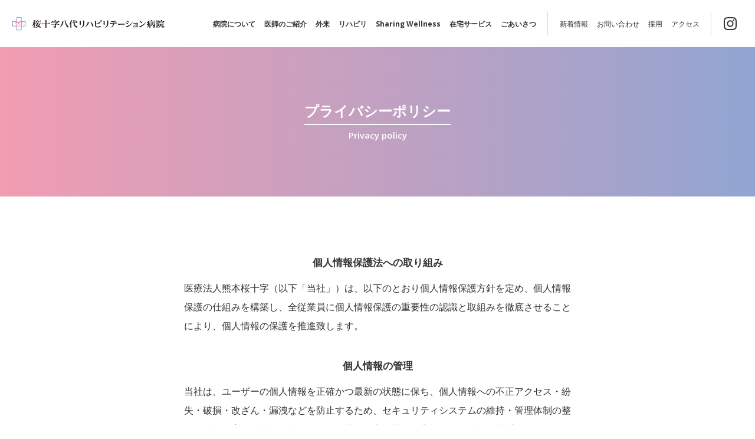

--- FILE ---
content_type: text/html; charset=UTF-8
request_url: https://www.sj-yatsushiro-reha.jp/privacy/
body_size: 4206
content:
<!DOCTYPE html>
<html>
<head prefix="og: http://ogp.me/ns# fb: http://ogp.me/ns/fb# website: http://ogp.me/ns/website#">
	
	<meta charset="utf-8">
	<title>プライバシーポリシー | 桜十字八代リハビリテーション病院</title>
	
	<meta name="viewport" content="width=device-width, minimum-scale=1, initial-scale=1">
	<meta name="description" content="熊本の地域医療と介護を支える病院｜桜十字八代リハビリテーション病院のウェブサイトです。">
	<meta name="keywords" content="八代,病院,リハビリ,内科,桜十字,医療">
	
	<meta name="twitter:card" content="summary">
	<meta name="twitter:title" content="プライバシーポリシー | 桜十字八代リハビリテーション病院">
	<meta name="twitter:description" content="熊本の地域医療と介護を支える病院｜桜十字八代リハビリテーション病院のウェブサイトです。">
	<meta name="twitter:image" content="https://www.sj-yatsushiro-reha.jp/assets/img/global/meta/facebook-og-image.png">
	<meta name="twitter:url" content="https://www.sj-yatsushiro-reha.jp/privacy/">
	
	<meta property="og:title" content="プライバシーポリシー | 桜十字八代リハビリテーション病院">
	<meta property="og:site_name" content="桜十字八代リハビリテーション病院">
	<meta property="og:description" content="熊本の地域医療と介護を支える病院｜桜十字八代リハビリテーション病院のウェブサイトです。">
	<meta property="og:type" content="website">
	<meta property="og:image" content="https://www.sj-yatsushiro-reha.jp/assets/img/global/meta/facebook-og-image.png">
	<meta property="og:url" content="https://www.sj-yatsushiro-reha.jp/privacy/">
	<meta property="og:locale" content="ja_JP">
	
	<!-- Google Tag Manager -->
	<script>(function(w,d,s,l,i){w[l]=w[l]||[];w[l].push({'gtm.start':new Date().getTime(),event:'gtm.js'});var f=d.getElementsByTagName(s)[0],j=d.createElement(s),dl=l!='dataLayer'?'&l='+l:'';j.async=true;j.src='https://www.googletagmanager.com/gtm.js?id='+i+dl;f.parentNode.insertBefore(j,f);})(window,document,'script','dataLayer','GTM-5DRS94B');</script>
	<!-- End Google Tag Manager -->
	
	<link rel="dns-prefetch" href="https://webfont.fontplus.jp">
	<link rel="dns-prefetch" href="https://fonts.googleapis.com">
	<link rel="dns-prefetch" href="https://www.google-analytics.com">
	
	<link rel="apple-touch-icon-precomposed" href="https://www.sj-yatsushiro-reha.jp/assets/img/global/meta/apple-touch-icon.png">
	<link rel="shortcut icon" href="https://www.sj-yatsushiro-reha.jp/assets/img/global/meta/favicon.ico">
	<link rel="icon" type="image/png" href="https://www.sj-yatsushiro-reha.jp/assets/img/global/meta/favicon_16.png" sizes="16x16">
	<link rel="icon" type="image/png" href="https://www.sj-yatsushiro-reha.jp/assets/img/global/meta/favicon_32.png" sizes="32x32">
	<link rel="icon" type="image/png" href="https://www.sj-yatsushiro-reha.jp/assets/img/global/meta/favicon_64.png" sizes="64x64">
	<link rel="icon" type="image/png" href="https://www.sj-yatsushiro-reha.jp/assets/img/global/meta/favicon_128.png" sizes="128x128">
	<link rel="manifest" href="https://www.sj-yatsushiro-reha.jp/assets/manifest.json">
	
	<link rel="stylesheet" type="text/css" media="all" href="/assets/css/base.css">
	<link rel="stylesheet" type="text/css" media="all" href="/assets/css/page_other-infomation.css">
	<link rel="stylesheet" type="text/css" media="print" href="/assets/css/extra_print.css">
	
	<script src="https://www.googletagmanager.com/gtag/js?id=UA-9745897-9" async></script>
	<script src="/assets/js/module_common.js"></script>
	
</head>
<body>
	<!-- Google Tag Manager (noscript) -->
	<noscript>
		<iframe src="https://www.googletagmanager.com/ns.html?id=GTM-5DRS94B" height="0" width="0" style="display:none;visibility:hidden"></iframe>
	</noscript>
	<!-- End Google Tag Manager (noscript) -->
	
	<header id="gh" class="gh js-drower" data-drower-label="gh-drower">
		<div class="gh--inner js-drower--inner">
			<div class="gh__nav js-drower--contents">
				<div class="gh__nav-inner js-drower--overflow-inner">
					<nav class="g-nav">
						<ul class="g-nav__list main anm">
							<li class="g-nav__li anm">
								<a href="/about/" data-content="病院について">
									<span class="lbl">病院について</span>
									<i class="icon" data-icon="icon_wedge-arrow-r-c"></i>
								</a>
							</li>
							<li class="g-nav__li anm">
								<a href="/doctor/" data-content="医師紹介">
									<span class="lbl">医師のご紹介</span>
									<i class="icon" data-icon="icon_wedge-arrow-r-c"></i>
								</a>
							</li>
							<li class="g-nav__li anm">
								<a href="/outpatient/" data-content="外来">
									<span class="lbl">外来</span>
									<i class="icon" data-icon="icon_wedge-arrow-r-c"></i>
								</a>
							</li>
							<li class="g-nav__li anm">
								<a href="/rehabilitation/" data-content="リハビリ">
									<span class="lbl">リハビリ</span>
									<i class="icon" data-icon="icon_wedge-arrow-r-c"></i>
								</a>
							</li>
							<li class="g-nav__li anm">
								<a href="/sharing-wellness/" data-content="Sharing Wellness">
									<span class="lbl">Sharing Wellness</span>
									<i class="icon" data-icon="icon_wedge-arrow-r-c"></i>
								</a>
							</li>
							<li class="g-nav__li anm">
								<a href="/in-home-supportive/" data-content="在宅サービス">
									<span class="lbl">在宅サービス</span>
									<i class="icon" data-icon="icon_wedge-arrow-r-c"></i>
								</a>
							</li>
							<li class="g-nav__li anm">
								<a href="/message/">
									<span class="lbl">ごあいさつ</span>
									<i class="icon" data-icon="icon_wedge-arrow-r-c"></i>
								</a>
							</li>
						</ul>
						<ul class="g-nav__list sub anm">
							<li class="g-nav__li anm">
								<a href="/news/" data-content="新着情報">
									<span class="lbl">新着情報</span>
									<i class="icon" data-icon="icon_wedge-arrow-r-c"></i>
								</a>
							</li>
							<li class="g-nav__li anm">
								<a href="/contact/" data-content="お問い合わせ">
									<span class="lbl">お問い合わせ</span>
									<i class="icon" data-icon="icon_wedge-arrow-r-c"></i>
								</a>
							</li>
							<li class="g-nav__li anm">
								<a href="/recruit/" target="_blank" data-content="採用">
									<span class="lbl">採用</span>
									<i class="icon" data-icon="icon_wedge-arrow-r-c"></i>
								</a>
							</li>
							<li class="g-nav__li anm">
								<a href="/about/#access" data-content="交通アクセス">
									<span class="lbl">アクセス</span>
									<i class="icon" data-icon="icon_wedge-arrow-r-c"></i>
								</a>
							</li>
						</ul>
						<p class="g-nav__information anm">診療日／月～金　休診日／土日祝、年末年始<br>受付／9:00～12:00、13:15～17:00<br>電話番号／0965-32-2777</p>
						<ul class="g-nav__snslist">
							<li class="g-nav__snslist__li anm instagram"><a href="https://www.instagram.com/sj_yrh/" target="_blank"><i class="icon" data-icon="icon_sns_instagram" title="Instagram"></i></a></li>
						</ul>
					</nav>
				</div>
			</div>
		</div>
		<p class="menu-button">
			<a title="Menu" data-toggle-target="gh">
				<span class="menu-button__icon-wrap"><span class="menu-button__icon"></span></span>
			</a>
		</p>
		<div class="site-subheader">
			<a href="/" class="site-subheader__anchor no-deco">
				<div class="logo-wrap" role="banner">
					<p class="site-logo"><img src="/assets/img/global/logo_global/symbol.svg" alt=""></p>
					<p class="site-name"><img src="/assets/img/global/logo_global/type.svg" alt="桜十字八代リハビリテーション病院"></p>
				</div>
			</a>
		</div>
	</header>
	
	<main id="main" class="main-wrapper " role="main">
		<div class="main-contents part">
			
			<header class="part-header">
				<div class="part-header-inner">
					<h1 class="part-header__ttl">
						<span class="ja">プライバシーポリシー</span>
						<span class="en">Privacy policy</span>
					</h1>
				</div>
			</header>
			
			<section class="w-state">
				<div class="glid-inner -m">
					<div class="subsection">
						<h2 class="subtitle">個人情報保護法への取り組み</h2>
						<p>医療法人熊本桜十字（以下「当社」）は、以下のとおり個人情報保護方針を定め、個人情報保護の仕組みを構築し、全従業員に個人情報保護の重要性の認識と取組みを徹底させることにより、個人情報の保護を推進致します。</p>
					</div>
					
					<div class="subsection">
						<h2 class="subtitle">個人情報の管理</h2>
						<p>当社は、ユーザーの個人情報を正確かつ最新の状態に保ち、個人情報への不正アクセス・紛失・破損・改ざん・漏洩などを防止するため、セキュリティシステムの維持・管理体制の整備・社員教育の徹底等の必要な措置を講じ、安全対策を実施し個人情報の厳重な管理を行ないます。</p>
					</div>
					
					<div class="subsection">
						<h2 class="subtitle">個人情報の利用目的</h2>
						<p>ユーザーからお預かりした個人情報は、当社からの連絡やお問い合わせに対する回答に利用いたします。</p>
					</div>
					
					<div class="subsection">
						<h2 class="subtitle">個人情報の第三者への開示・提供の禁止</h2>
						<p>当社は、ユーザーよりお預かりした個人情報を適切に管理し、次のいずれかに該当する場合を除き、個人情報を第三者に開示いたしません。</p>
						<ul>
							<li>ユーザーの同意がある場合</li>
							<li>ユーザーが希望するサービスを行なうために当社が業務を委託する業者に対して開示する場合</li>
							<li>法令に基づき開示することが必要である場合</li>
						</ul>
					</div>
					
					<div class="subsection">
						<h2 class="subtitle">個人情報の安全対策</h2>
						<p>当社は、個人情報の正確性及び安全性確保のために、セキュリティに万全の対策を講じています。</p>
					</div>
					
					<div class="subsection">
						<h2 class="subtitle">法令、規範の遵守と見直し</h2>
						<p>当社は、保有する個人情報に関して適用される日本の法令、その他規範を遵守するとともに、本ポリシーの内容を適宜見直し、その改善に努めます。</p>
					</div>
				</div>
			</section>
			
		</div>
	</main>
	
	<footer id="gf" class="gf">
		<div class="gf-inner gf__intro">
			<p class="gf__copy txt-serif"><span class="ib">これからの医療を、</span><br class="spbr"><span class="ib">こころから。</span></p>
			<p class="gf__topofpage"><a href="#" id="top-of-page" class="no-deco">ページの先頭へ</a></p>
		</div>
		<div class="gf-inner gf__sitenav">
			<div class="gf__sitenav__address">
				<p><b>桜十字八代リハビリテーション病院</b><br>〒866-0861 熊本県八代市本町2丁目4番33号<br>診療日／月～金　休診日／土日祝、年末年始<br>受付時間／午前 8:30～11:30 ・ 午後 13:00～16:30<br>診療時間／午前 9:00～12:00 ・ 午後 13:15～17:00<br>電話番号／0965-32-2777<small class="ib">（代表）</small></p>
			</div>
			<div class="gf__sitenav__nav">
				<ul class="gf__sitenav__list">
					<li>
						<a href="/about/">
							<i data-icon="icon_wedge-arrow-r-c" class="icon"></i>
							<span class="lbl">病院について</span>
						</a>
					</li>
					<li>
						<a href="/doctor/">
							<i data-icon="icon_wedge-arrow-r-c" class="icon"></i>
							<span class="lbl">医師のご紹介</span>
						</a>
					</li>
					<li>
						<a href="/outpatient/">
							<i data-icon="icon_wedge-arrow-r-c" class="icon"></i>
							<span class="lbl">外来のご案内</span>
						</a>
					</li>
					<li>
						<a href="/rehabilitation/">
							<i data-icon="icon_wedge-arrow-r-c" class="icon"></i>
							<span class="lbl">リハビリのご案内</span>
						</a>
					</li>
					<li>
						<a href="/sharing-wellness/">
							<i data-icon="icon_wedge-arrow-r-c" class="icon"></i>
							<span class="lbl">Sharing Wellness</span>
						</a>
					</li>
					<li>
						<a href="/in-home-supportive/">
							<i data-icon="icon_wedge-arrow-r-c" class="icon"></i>
							<span class="lbl">在宅サービス</span>
						</a>
					</li>
					<li>
						<a href="/message/">
							<i data-icon="icon_wedge-arrow-r-c" class="icon"></i>
							<span class="lbl">ごあいさつ</span>
						</a>
					</li>
					<li>
						<a href="/news/">
							<i data-icon="icon_wedge-arrow-r-c" class="icon"></i>
							<span class="lbl">新着情報</span>
						</a>
					</li>
					<li>
						<a href="/contact/">
							<i data-icon="icon_wedge-arrow-r-c" class="icon"></i>
							<span class="lbl">お問い合わせ</span>
						</a>
					</li>
					<li>
						<a href="/recruit/" target="_blank">
							<i data-icon="icon_wedge-arrow-r-c" class="icon"></i>
							<span class="lbl">採用</span>
						</a>
					</li>
					<li>
						<a href="/about/#access">
							<i data-icon="icon_wedge-arrow-r-c" class="icon"></i>
							<span class="lbl">アクセス</span>
						</a>
					</li>
				</ul>
			</div>
			<div class="gf__sitenav__nav -link">
				<ul class="gf__sitenav__list">
					<li>
						<a href="https://www.sakurajyuji.or.jp/" target="_blank">
							<i data-icon="icon_wedge-arrow-r" class="icon"></i>
							<span class="lbl">桜十字病院</span>
						</a>
					</li>
					<li>
						<a href="https://www.sj-yatsushiro.or.jp/" target="_blank">
							<i data-icon="icon_wedge-arrow-r" class="icon"></i>
							<span class="lbl">桜十字八代病院</span>
						</a>
					</li>
					<li>
						<a href="https://www.sj-kumamoto-uki.jp/" target="_blank">
							<i data-icon="icon_wedge-arrow-r" class="icon"></i>
							<span class="lbl">桜十字熊本宇城病院</span>
						</a>
					</li>
					<li>
						<a href="https://www.sj-fukuoka.or.jp/" target="_blank">
							<i data-icon="icon_wedge-arrow-r" class="icon"></i>
							<span class="lbl">桜十字福岡病院</span>
						</a>
					</li>
					<li>
						<a href="https://www.sakurajyuji.jp/" target="_blank">
							<i data-icon="icon_wedge-arrow-r" class="icon"></i>
							<span class="lbl">桜十字グループ</span>
						</a>
					</li>
				</ul>
			</div>
		</div>
		<div class="gf-inner gf__other">
			<ul class="gf__snslist">
				<li><a href="https://www.instagram.com/sj_yrh/" target="_blank"><i class="icon" data-icon="icon_sns_instagram" title="Instagram"></i></a></li>
			</ul>
			<ul class="gf__otherlist">
				<li><a href="/compliance/">コンプライアンス</a></li>
				<li><a href="/privacy/">プライバシーポリシー</a></li>
				<li><a href="/sitepolicy/">サイトポリシー</a></li>
			</ul>
			<p class="gf__small"><small>&copy; 2020 Sakura-jyuji Yatsushiro Rehabilitation Hospital.</small></p>
		</div>
	</footer>
</body>
</html>

--- FILE ---
content_type: text/css
request_url: https://www.sj-yatsushiro-reha.jp/assets/css/base.css
body_size: 30999
content:
/*! normalize.css v7.0.0 | MIT License | github.com/necolas/normalize.css */@import"https://fonts.googleapis.com/css?family=Open+Sans:300,300i,400,400i,600,600i,700,700i&display=swap";@import"https://fonts.googleapis.com/css?family=Open+Sans+Condensed:300,300i,700&display=swap";html{line-height:1.15;-ms-text-size-adjust:100%;-webkit-text-size-adjust:100%}body{margin:0}article,aside,footer,header,nav,section{display:block}h1{font-size:2em;margin:.67em 0}figcaption,figure,main{display:block}figure{margin:0}hr{box-sizing:content-box;height:0;overflow:visible}pre{font-family:monospace,monospace;font-size:1em}a{background-color:rgba(0,0,0,0);-webkit-text-decoration-skip:objects}abbr[title]{border-bottom:none;text-decoration:underline;text-decoration:underline dotted}b,strong{font-weight:inherit}b,strong{font-weight:600}code,kbd,samp{font-family:monospace,monospace;font-size:1em}dfn{font-style:italic}mark{background-color:#ff0;color:#000}small{font-size:80%}sub,sup{font-size:.9rem;line-height:0;position:relative}sub{bottom:-0.25em}sup{top:-0.5em}audio,video{display:inline-block}audio:not([controls]){display:none;height:0}img{border-style:none}svg:not(:root){overflow:hidden}button,input,optgroup,select,textarea{font-family:inherit}button,input{overflow:visible}button,select{text-transform:none}button,html [type=button],[type=reset],[type=submit]{-webkit-appearance:button}button::-moz-focus-inner,[type=button]::-moz-focus-inner,[type=reset]::-moz-focus-inner,[type=submit]::-moz-focus-inner{border-style:none;padding:0}button:-moz-focusring,[type=button]:-moz-focusring,[type=reset]:-moz-focusring,[type=submit]:-moz-focusring{outline:1px dotted ButtonText}fieldset{padding:.35em .75em .625em}legend{box-sizing:border-box;color:inherit;display:table;max-width:100%;padding:0;white-space:normal}progress{display:inline-block;vertical-align:baseline}textarea{overflow:auto;min-height:10em}[type=checkbox],[type=radio]{box-sizing:border-box;padding:0}[type=number]::-webkit-inner-spin-button,[type=number]::-webkit-outer-spin-button{height:auto}[type=search]{-webkit-appearance:textfield;outline-offset:-2px}[type=search]::-webkit-search-cancel-button,[type=search]::-webkit-search-decoration{-webkit-appearance:none}::-webkit-file-upload-button{-webkit-appearance:button;font:inherit}details,menu{display:block}summary{display:list-item}canvas{display:inline-block}template{display:none}[hidden]{display:none}@font-face{font-family:Yu Gothic;src:local("Yu Gothic Medium");font-weight:400}@font-face{font-family:Yu Gothic;src:local("Yu Gothic Bold");font-weight:700}@font-face{font-family:icomoon;src:url("/assets/fonts/icon_blank/icomoon.eot?kcz3xd");src:url("/assets/fonts/icon_blank/icomoon.eot?kcz3xd#iefix") format("embedded-opentype"),url("/assets/fonts/icon_blank/icomoon.ttf?kcz3xd") format("truetype"),url("/assets/fonts/icon_blank/icomoon.woff?kcz3xd") format("woff"),url("/assets/fonts/icon_blank/icomoon.svg?kcz3xd#icomoon") format("svg");font-weight:normal;font-style:normal;font-display:block}::-moz-selection{background-color:rgba(0,0,0,.25);color:#fff}::selection{background-color:rgba(0,0,0,.25);color:#fff}html{font-size:62.5%;height:100%}body{height:100%;margin:0;padding:0}main{width:100%;height:auto;font-size:1.3rem;line-height:2}@media screen and (min-width: 768px){main{font-size:1.45rem}}@media screen and (min-width: 1280px){main{font-size:1.6rem}}a{color:inherit}a:hover{text-decoration-color:inherit;text-decoration:underline}a[href]:hover{color:var(--color-link);opacity:1 !important}h1,h2,h3,h4,h5,h6{margin-top:0;font-weight:400;line-height:1.4}h1{font-size:3.6rem}h2{font-size:3rem}h3{font-size:2.4rem}h4{font-size:1.8rem}h5{font-size:1.4rem}h6{font-size:1.2rem}h1 small,h2 small,h3 small,h4 small,h5 small,h6 small{display:block;margin-top:.5em;font-size:75%;font-weight:400;line-height:1;opacity:.7}abbr[title],dfn[title]{border:none;text-decoration:none}main a[href^=tel]{text-decoration:underline}main a[href$=".png"]:after,main a[href$=".gif"]:after,main a[href$=".jpg"]:after,main a[href$=".jpeg"]:after{display:none}menu{margin:0;padding:0}button{-webkit-appearance:none;-moz-appearance:none;appearance:none;padding:10px 20px;box-sizing:border-box;border:1px solid rgba(0,0,0,.3);border-radius:3px;background-color:rgba(0,0,0,0);cursor:pointer;color:inherit;transition:all .2s ease-out}button:hover{border:1px solid rgba(0,0,0,.75);color:#000}ol{list-style:decimal;padding-left:1em}hr{height:0;margin:0;border:none;border-top:1px solid rgba(0,0,0,.1)}use{pointer-events:none}.gh{position:fixed;top:0;left:0;right:0;width:100%;height:100%;margin:0 auto;z-index:100;font-size:1.3rem;transform:translate3d(0, 0, 0);transition:all .25s cubic-bezier(0.65, 0.05, 0.36, 1);transition-property:transform,opacity,width}.scroll-down .gh:not(.-show){transform:translate3d(0, -100%, 0)}.scroll-y-end .gh:not(.-show){transform:translate3d(0, 0, 0)}.scroll-y-hashchange .gh{transform:translate3d(0, -100%, 0)}.gh.-show{pointer-events:auto}.gh.-hide{height:60px}.gh a{transition:.15s ease;transition-property:color}@media screen and (min-width: 1280px){.gh,.gh.-show,.gh.-hide{height:80px}}.gh a{text-decoration:none;border-bottom:none;pointer-events:auto}.gh--inner{position:relative;top:0;width:100%;height:100%;margin:0 auto;padding:0;box-sizing:border-box;z-index:200;overflow-y:auto;overflow-x:hidden;overscroll-behavior:contain;vertical-align:middle;-webkit-overflow-scrolling:touch;overflow-scrolling:touch;opacity:0;background:#fff;transform:translateX(100%);transition:.5s cubic-bezier(0.65, 0.05, 0.36, 1);transition-property:background,opacity,transform}.gh.-show .gh--inner{transform:translateX(0);opacity:1;transition-timing-function:cubic-bezier(0.17, 0.84, 0.44, 1)}.msie .gh.-show .gh--inner{background-color:#fff}@media screen and (min-width: 1280px){.gh--inner{display:flex;align-items:center;width:calc(100% - 60px);transform:none;opacity:1;overflow:visible;background-color:rgba(0,0,0,0);z-index:201;pointer-events:none}}@media screen and (min-width: 1440px){.gh--inner{width:calc(100% - 60px)}}.-show+.main-wrapper{pointer-events:none}.gh .anm{opacity:0;transition:opacity .5s cubic-bezier(0.65, 0.05, 0.36, 1)}.gh.-show .anm{opacity:1}@media screen and (min-width: 1280px){.gh .anm{opacity:1}}.g-logo{display:flex;align-items:center;margin-bottom:40px;padding:10px 0;box-sizing:border-box;color:currentColor;color:var(--base-color)}.g-logo a:hover{color:#000}.g-logo__mark{margin:0 auto}.g-logo__link{display:flex;align-items:center}.site-logo{width:24px;margin:0 10px 0 0;box-sizing:border-box}.site-logo img{display:block;width:100%}.site-name{margin:0}.site-name img{display:block;height:15px}@media screen and (max-width: 320px){.site-name img{height:12.5px}}@media screen and (min-width: 1600px){.site-logo{width:30px}.site-name img{display:block;height:17px}}.gh__nav{position:relative;display:flex;flex-direction:column;justify-content:center;min-height:100vh;margin:0 auto;padding:0;box-sizing:border-box;overflow-y:auto;overflow-x:hidden;color:currentColor;color:var(--base-color);pointer-events:auto;overscroll-behavior:contain;vertical-align:middle;-webkit-overflow-scrolling:touch;overflow-scrolling:touch}.gh__nav-inner{position:relative;left:0;top:0;display:flex;justify-content:center;flex-direction:column;width:calc(100% - 60px);margin:0 auto;padding:60px 0 30px;box-sizing:border-box}@media screen and (min-width: 768px){.gh__nav-inner{padding:30px}}@media screen and (min-width: 1280px){.gh__nav{min-height:0;overflow-y:visible;overflow-x:visible;margin:0 0 0 auto}.gh__nav-inner{width:auto;height:auto !important;min-height:0 !important;margin:0;padding:0}}.g-nav{width:100%;padding:0;text-align:left}.g-nav>*:last-child{margin-bottom:0}@media screen and (min-width: 768px){.g-nav{width:calc(100% - 40px);margin:0 auto;padding-top:60px;text-align:left}}@media screen and (min-width: 1280px){.g-nav{width:auto;padding-top:0;display:flex;align-items:center}}.g-nav__list{list-style:none;margin:0 0 20px;padding:0;font-size:1.6rem;border-bottom:1px solid rgba(0,0,0,.1)}.g-nav__list:last-child{border-bottom:none}.g-nav__list.main{padding-top:0}.g-nav__list:last-child{margin-bottom:0;padding-bottom:0}.g-nav__li{position:relative;padding:0;box-sizing:border-box;border-top:1px solid rgba(0,0,0,.1)}.g-nav__li.current a{color:var(--color-main);font-weight:bold}.g-nav__li a{position:relative;display:flex;align-items:center;justify-content:space-between;width:100%;padding:20px 0;box-sizing:border-box;opacity:1;letter-spacing:.05em}.g-nav__li .lbl{display:inline-block}.g-nav__li .icon{width:24px}.g-nav__list.sub{font-size:1.4rem;padding-bottom:20px}.g-nav__list.sub .g-nav__li{border:none}.g-nav__list.sub .g-nav__li a{padding:5px 0}.g-nav__list.sns{display:flex;flex-wrap:wrap;justify-content:center}.g-nav__list.sns a{display:inline-block;color:var(--base-color)}.g-nav__list.sns a:hover{display:inline-block;color:#000}.g-nav__list.sns .g-nav__li{margin-right:25px}.g-nav__list.sns .g-nav__li:last-child{margin-right:0}@media screen and (min-width: 768px){.g-nav__list{font-size:2rem}.g-nav__list.sub{font-size:1.4rem}.g-nav__list.sns{justify-content:flex-start}}@media screen and (min-width: 1280px){.g-nav__list{position:relative;display:flex;align-items:center;height:40px;margin:0 20px 0 0;padding-right:20px;border-bottom:none;font-size:1.2rem;font-weight:bold;font-feature-settings:"palt"}.g-nav__list:before{position:absolute;right:0;left:auto;top:0;content:"";display:block;width:1px;height:100%;margin:auto;background-color:currentColor;opacity:.2}.g-nav__list:last-child{padding-right:0}.g-nav__list.sub{padding-bottom:0;font-size:1.2rem;font-weight:normal}.g-nav__li{position:static;margin-right:15px;z-index:1;border:none}.g-nav__li:last-child{margin-right:0}.g-nav__li a{position:relative;padding:8px 0;white-space:nowrap;letter-spacing:0}.g-nav__li.current a:before{position:absolute;bottom:0;left:0;content:"";display:block;width:100%;height:1px;background-color:currentColor}.g-nav__li .icon{display:none}}@media screen and (min-width: 1440px){.g-nav__list{margin:0 25px 0 0;font-size:1.3rem}.g-nav__li{margin-right:20px}.g-nav__li a{padding:8px 5px}}.g-nav__information{margin:0 0 20px;padding-top:10px;text-align:center;font-size:1.2rem;line-height:1.8}@media screen and (min-width: 1280px){.g-nav__information{display:none}}.g-nav__snslist{display:flex;justify-content:center;margin:0 0 20px;padding:0;list-style:none;text-align:center}.g-nav__snslist__li{margin:0 15px 0 0}.g-nav__snslist__li:last-child{margin:0}.g-nav__snslist .icon{display:inline-block;width:24px}.gh .overlay_bk{position:fixed;display:block;height:100vh;width:100%;top:0;right:0;opacity:0;pointer-events:none}.gh.-hide .overlay_bk{visibility:hidden}.gh .overlay_bk{background-color:rgba(0,0,0,.4);transition:opacity .5s cubic-bezier(0.65, 0.05, 0.36, 1);opacity:0;z-index:2}.gh.-show .overlay_bk{opacity:1;pointer-events:auto}.gh .menu-button{position:fixed;top:5px;right:10px;z-index:201;margin:0;padding:0;box-sizing:border-box;border-radius:0;transition:.2s ease-in;transition-property:padding}.gh .menu-button a{box-sizing:content-box;padding:7px 5px 5px;transition:.2s ease-in;transition-property:color,background,padding}.gh.-show .menu-button{color:currentColor;color:var(--base-color)}@media screen and (min-width: 768px){.gh .menu-button{right:20px;top:5px}}@media screen and (min-width: 1280px){.gh .menu-button{display:none}}.site-subheader{position:fixed;top:0;display:flex;align-items:center;width:100%;height:60px;margin:auto;padding:0 20px;background-color:#fff;box-sizing:border-box;z-index:200;pointer-events:none;pointer-events:auto;transition:all .25s cubic-bezier(0.17, 0.84, 0.44, 1);box-shadow:0 3px 10px rgba(0,0,0,.1)}.site-subheader__anchor{position:relative;display:inline-flex;align-items:center;justify-content:flex-start}.-show .site-subheader{box-shadow:none;background-color:#fff}.site-subheader__sub-list{display:none;list-style:none}@media screen and (min-width: 1280px){.site-subheader{position:absolute;height:80px;padding:0 20px}}@media screen and (min-width: 1440px){.site-subheader{padding:0 40px}}.site-subheader .logo-wrap{position:relative;display:inline-flex;align-items:center;justify-content:flex-start}.gh__util{position:absolute;left:20px;top:0;height:100%;display:flex;align-items:center;z-index:200}.gh__util-item{display:block;list-style:none;margin:0 20px 0 0;padding:0;font-size:1.2rem}.gh__util-item>*{margin:0}.gh__util-item:last-child{margin-right:0}@media screen and (min-width: 768px){.gh__util{left:30px}}@media screen and (min-width: 1280px){.gh__util{left:60px}.gh__util-item{margin-right:30px}}.site-subheader,.menu-button{color:currentColor}.scroll-y-start .site-subheader{box-shadow:0 0 0 rgba(0,0,0,0)}.-show .menu-button{color:currentColor}:root{--color-link: #607fca;--color-main: #768ec6;--color-accent: #e96081;--color-bg: #f7f4ee;--svg-round-out-corners-LT-wt: url("data:image/svg+xml;charset=utf8,%3Csvg%20xmlns%3D%22http%3A%2F%2Fwww.w3.org%2F2000%2Fsvg%22%20viewBox%3D%220%200%2050%2050%22%3E%3Cpath%20fill%3D%22%23fff%22%20d%3D%22M50%2C0H0v50C0%2C22.39%2C22.39%2C0%2C50%2C0z%22%2F%3E%3C%2Fsvg%3E");--svg-round-out-corners-RT-wt: url("data:image/svg+xml;charset=utf8,%3Csvg%20xmlns%3D%22http%3A%2F%2Fwww.w3.org%2F2000%2Fsvg%22%20viewBox%3D%220%200%2050%2050%22%3E%3Cpath%20fill%3D%22%23fff%22%20d%3D%22M0%2C0c27.61%2C0%2C50%2C22.39%2C50%2C50V0H0z%22%2F%3E%3C%2Fsvg%3E");--svg-round-out-corners-LB-wt: url("data:image/svg+xml;charset=utf8,%3Csvg%20xmlns%3D%22http%3A%2F%2Fwww.w3.org%2F2000%2Fsvg%22%20viewBox%3D%220%200%2050%2050%22%3E%3Cpath%20fill%3D%22%23fff%22%20d%3D%22M0%2C0v50h50C22.39%2C50%2C0%2C27.61%2C0%2C0z%22%2F%3E%3C%2Fsvg%3E");--svg-round-out-corners-RB-wt: url("data:image/svg+xml;charset=utf8,%3Csvg%20xmlns%3D%22http%3A%2F%2Fwww.w3.org%2F2000%2Fsvg%22%20viewBox%3D%220%200%2050%2050%22%3E%3Cpath%20fill%3D%22%23fff%22%20d%3D%22M0%2C50h50V0C50%2C27.61%2C27.61%2C50%2C0%2C50z%22%2F%3E%3C%2Fsvg%3E");--svg-round-out-corners-LT-bgc: url("data:image/svg+xml;charset=utf8,%3Csvg%20xmlns%3D%22http%3A%2F%2Fwww.w3.org%2F2000%2Fsvg%22%20viewBox%3D%220%200%2050%2050%22%3E%3Cpath%20fill%3D%22%23f7f4ee%22%20d%3D%22M50%2C0H0v50C0%2C22.39%2C22.39%2C0%2C50%2C0z%22%2F%3E%3C%2Fsvg%3E");--svg-round-out-corners-RT-bgc: url("data:image/svg+xml;charset=utf8,%3Csvg%20xmlns%3D%22http%3A%2F%2Fwww.w3.org%2F2000%2Fsvg%22%20viewBox%3D%220%200%2050%2050%22%3E%3Cpath%20fill%3D%22%23f7f4ee%22%20d%3D%22M0%2C0c27.61%2C0%2C50%2C22.39%2C50%2C50V0H0z%22%2F%3E%3C%2Fsvg%3E");--svg-round-out-corners-LB-bgc: url("data:image/svg+xml;charset=utf8,%3Csvg%20xmlns%3D%22http%3A%2F%2Fwww.w3.org%2F2000%2Fsvg%22%20viewBox%3D%220%200%2050%2050%22%3E%3Cpath%20fill%3D%22%23f7f4ee%22%20d%3D%22M0%2C0v50h50C22.39%2C50%2C0%2C27.61%2C0%2C0z%22%2F%3E%3C%2Fsvg%3E");--svg-round-out-corners-RB-bgc: url("data:image/svg+xml;charset=utf8,%3Csvg%20xmlns%3D%22http%3A%2F%2Fwww.w3.org%2F2000%2Fsvg%22%20viewBox%3D%220%200%2050%2050%22%3E%3Cpath%20fill%3D%22%23f7f4ee%22%20d%3D%22M0%2C50h50V0C50%2C27.61%2C27.61%2C50%2C0%2C50z%22%2F%3E%3C%2Fsvg%3E");--svg-round-out-corners-LT: url("data:image/svg+xml;charset=utf8,%3Csvg%20xmlns%3D%22http%3A%2F%2Fwww.w3.org%2F2000%2Fsvg%22%20viewBox%3D%220%200%2050%2050%22%3E%3Cpath%20fill%3D%22currentColor%22%20d%3D%22M50%2C0H0v50C0%2C22.39%2C22.39%2C0%2C50%2C0z%22%2F%3E%3C%2Fsvg%3E");--svg-round-out-corners-RT: url("data:image/svg+xml;charset=utf8,%3Csvg%20xmlns%3D%22http%3A%2F%2Fwww.w3.org%2F2000%2Fsvg%22%20viewBox%3D%220%200%2050%2050%22%3E%3Cpath%20fill%3D%22currentColor%22%20d%3D%22M0%2C0c27.61%2C0%2C50%2C22.39%2C50%2C50V0H0z%22%2F%3E%3C%2Fsvg%3E");--svg-round-out-corners-LB: url("data:image/svg+xml;charset=utf8,%3Csvg%20xmlns%3D%22http%3A%2F%2Fwww.w3.org%2F2000%2Fsvg%22%20viewBox%3D%220%200%2050%2050%22%3E%3Cpath%20fill%3D%22currentColor%22%20d%3D%22M0%2C0v50h50C22.39%2C50%2C0%2C27.61%2C0%2C0z%22%2F%3E%3C%2Fsvg%3E");--svg-round-out-corners-RB: url("data:image/svg+xml;charset=utf8,%3Csvg%20xmlns%3D%22http%3A%2F%2Fwww.w3.org%2F2000%2Fsvg%22%20viewBox%3D%220%200%2050%2050%22%3E%3Cpath%20fill%3D%22currentColor%22%20d%3D%22M0%2C50h50V0C50%2C27.61%2C27.61%2C50%2C0%2C50z%22%2F%3E%3C%2Fsvg%3E");--svg-rect: url("data:image/svg+xml;charset=utf8,%3Csvg%20xmlns%3D%22http%3A%2F%2Fwww.w3.org%2F2000%2Fsvg%22%20preserveAspectRatio%3D%22none%22%20viewBox%3D%220%200%2010%2010%22%3E%3Crect%20x%3D%220%22%20y%3D%220%22%20width%3D%2210%22%20height%3D%2210%22%2F%3E%3C%2Fsvg%3E")}.w-state{width:calc(100% - 60px);max-width:1440px;position:static;margin-right:auto;margin-left:auto}.w-state--s{width:calc(100% - 60px);max-width:800px;position:static;margin-right:auto;margin-left:auto}.w-state--max{width:calc(100% - 40px);margin-right:auto;margin-left:auto}@media screen and (min-width: 768px){.w-state,.w-state--s{width:calc(100% - 100px)}.w-state--max{width:calc(100% - 40px)}}@media screen and (min-width: 1280px){.w-state,.w-state--s{width:calc(100% - 160px)}.w-state--max{width:calc(100% - 40px)}}.main-wrapper{padding-top:60px;box-sizing:border-box}@media screen and (min-width: 1280px){.main-wrapper{padding-top:80px}}.anchor-offset{margin-top:-60px !important;padding-top:60px !important}@media screen and (min-width: 1280px){.anchor-offset{margin-top:-100px !important;padding-top:100px !important}}.part{position:relative}.part-header{position:relative;display:flex;align-items:center;justify-content:center;margin:0 auto 40px;padding:6em 1em;box-sizing:border-box;text-align:center;background-image:url(../img/global/bg_contents-header.jpg);background-position:center;background-size:cover;color:#fff}.part-header::before{position:absolute;left:0;top:0;content:"";display:block;width:100%;height:100%;background-image:linear-gradient(90deg, #ff91ac 0%, #aac4ff 100%);opacity:.05;z-index:1}.subpage .part-header{padding:3em 1em}.part-header a{text-decoration:none;border-bottom:none;transition:color .2s ease-out}.part-header a:hover{color:#000}.part-header__ttl{display:flex;flex-direction:column;align-items:center;position:relative;margin:0;line-height:1;text-align:center;font-size:clamp(1.4rem,1.067rem + 1.67vw,2.4rem);font-weight:bold;font-feature-settings:"palt";z-index:2}.part-header__ttl .ja{position:relative;display:inline-block;margin-bottom:.5em;padding-bottom:10px}.part-header__ttl .ja::before{position:absolute;top:auto;left:0;bottom:-2px;content:"";display:block;width:100%;height:2px;background-color:currentColor}a .part-header__ttl .ja::before{animation:anm-shake 3s infinite 3s}a:hover .part-header__ttl .ja{background-color:#fff}.subpage .part-header__ttl .ja{font-size:clamp(1.4rem,1.2rem + 1vw,2rem)}.part-header__ttl .en{position:relative;display:inline-block;font-size:clamp(1rem,.833rem + .83vw,1.5rem);font-weight:600}a:hover .part-header__ttl .en{background-color:#fff}.subpage .part-header__ttl .en{font-size:clamp(1rem,.933rem + .33vw,1.2rem)}@keyframes anm-shake{0%,25%,100%{transform:translateX(0)}2.5%{transform:translateX(-9px)}5%{transform:translateX(8px)}7.5%{transform:translateX(-7px)}10%{transform:translateX(6px)}12.5%{transform:translateX(-5px)}15%{transform:translateX(4px)}17.5%{transform:translateX(-3px)}20%{transform:translateX(2px)}22.5%{transform:translateX(-1px)}}@media screen and (min-width: 768px){.part-header{margin-bottom:100px}}.part-footer>*{margin-top:0}.part-footer>*:last-child{margin-bottom:0}.part-footer__item{margin-bottom:20px}@media screen and (min-width: 768px){.part-footer__item{margin-bottom:40px}}@media screen and (min-width: 1280px){.part-footer__item{margin-bottom:80px}}.chapter-header{margin-bottom:40px;padding-top:60px}.chapter-header__ttl{position:relative;margin-bottom:2em;padding-bottom:1em;font-size:2.2rem;font-weight:400;text-align:center;color:currentColor}.chapter-header__ttl:before{position:absolute;bottom:0;left:0;right:0;display:block;width:160px;height:1px;margin:auto;background:currentColor;content:"";opacity:.3}.chapter-header__ttl.-left:before{left:0;right:auto}.chapter-header__ttl.-right:before{left:auto;right:0}.chapter-header__read{margin-bottom:40px;color:rgba(0,0,0,.7);line-height:2}@media screen and (min-width: 1280px){.chapter-header{position:relative;display:flex;align-items:flex-end;min-height:700px;height:70vh;margin:0 0 60px;padding:0}.chapter-header.-subchapter{min-height:initial;margin:auto;padding:20px 0}.chapter-header-inner{position:relative;display:flex;flex-direction:column;justify-content:flex-end;max-width:500px;margin-left:0;box-sizing:border-box;padding:40px;bottom:50px;z-index:1;background-color:currentColor}.chapter-header-inner:before{position:absolute;content:"";display:block;width:160px;height:160px;background-color:currentColor;border-radius:50%;right:-20px;bottom:-30px;mix-blend-mode:multiply;opacity:.4}.chapter-header__ttl{position:relative;z-index:1;font-size:3rem;line-height:1.8;text-align:left;-webkit-text-stroke:0;color:#fff}.chapter-header__ttl-inner{box-sizing:border-box}.chapter-header__ttl:before{left:0;margin-left:0}}.chapter-body{padding-bottom:60px}.chapter-body>*:last-child{margin-bottom:0}.-subchapter+.chapter-body{padding-top:40px}@media screen and (min-width: 1280px){.chapter-body{padding-bottom:100px}.-subchapter+.chapter-body{padding-top:40px}}.chapter-section{margin-bottom:60px;padding:0;box-sizing:border-box}@media screen and (min-width: 1280px){.chapter-section{margin-bottom:120px}}.chapter-footer{padding-bottom:60px}.chapter-footer-inner{display:flex;justify-content:space-between}.section-header>*{margin-top:0}.section-header>*:last-child{margin-bottom:0}.section-header__ttl{position:relative;padding-bottom:0;font-size:2rem;font-weight:bold}.section-header__subttl{position:relative;padding-bottom:0;font-size:1.6rem;font-weight:bold}@media screen and (min-width: 1280px){.section-header__ttl{font-size:3rem}.section-header__subttl{font-size:2.2rem}}.section-body>*{margin-top:0}.section-body>*:last-child{margin-bottom:0}.section-body__ttl{position:relative;font-weight:normal;font-size:120%}.section-body__subttl{font-weight:normal;font-size:120%}@media screen and (min-width: 1280px){.-sbs .section-body{width:75%}}.h-u{position:relative;margin-bottom:1em;padding-bottom:1em;text-align:center}.h-u:before{position:absolute;bottom:0;left:0;right:0;display:block;width:165px;height:1px;margin:auto;background:currentColor;content:"";opacity:5}.h-u.-left:before{left:0;right:auto;text-align:left}.h-u.-right:before{left:auto;right:0;text-align:right}.h-dot{position:relative;padding-left:1.5em}.h-dot:before{position:absolute;right:auto;left:.15em;top:.15em;bottom:0;display:block;width:.7em;height:.7em;margin:auto;background-color:var(--color-main);content:"";box-sizing:border-box;border-radius:50%}.h-sec{position:relative;display:block;padding:0}.h-sec.-left,.h-sec.-left .h-sec__anchor{align-items:flex-start;text-align:left}.h-sec.-right,.h-sec.-right .h-sec__anchor{align-items:flex-end;text-align:right}.h-sec>*{margin-bottom:1em}.h-sec>*:last-child{margin-bottom:0}.h-sec__anchor{display:inline-flex;flex-direction:column;align-items:center;text-decoration:none;border-bottom:none}.h-sec__anchor>*{margin-bottom:1em}.h-sec__anchor>*:last-child{margin-bottom:0}.h-sec__en{position:relative;display:inline;padding-left:.05em;padding-right:.05em;font-size:180%;letter-spacing:.2em;text-indent:.1em;line-height:1.5;background-image:-ms-linear-gradient(top, transparent 70%, rgba(130, 158, 162, 0.25) 1px);background-image:linear-gradient(transparent calc(100% - 0.5em), rgba(130, 158, 162, 0.25) 1px);background-repeat:no-repeat;background-size:100% 100%;transition:background-size .5s cubic-bezier(0.46, 0.03, 0.52, 0.96)}.h-sec__ja{display:inline-block;font-size:inherit;letter-spacing:.15em;text-indent:.15em;line-height:1.7}.msie .h-sec__en{background-image:linear-gradient(rgba(255, 255, 255, 0) 70%, rgba(130, 158, 162, 0.25) 1px)}.-mark{position:relative;display:inline;background-image:-ms-linear-gradient(top, transparent 70%, rgba(130, 158, 162, 0.25) 1px);background-image:linear-gradient(transparent calc(100% - 0.5em), rgba(130, 158, 162, 0.25) 1px);background-repeat:no-repeat;background-size:100% 100%;transition:background-size .5s cubic-bezier(0.46, 0.03, 0.52, 0.96)}.msie .-mark{background-image:linear-gradient(rgba(255, 255, 255, 0) 70%, rgba(130, 158, 162, 0.25) 1px)}.footnote{display:flex}.inline-footnote{display:inline-flex}.footnote,.inline-footnote{position:relative;flex-direction:column;margin-top:0;margin-bottom:40px;padding-left:1.25em;font-size:1.1rem;line-height:1.8;color:#505050;list-style:none}.footnote li,.inline-footnote li{position:relative;display:inline-block}.footnote:last-child,.footnote li:last-child,.inline-footnote:last-child,.inline-footnote li:last-child{margin-bottom:0}.footnote li:before,.inline-footnote li:before{position:absolute;right:calc(100% + 3px);content:"※ ";white-space:nowrap}.order-footnote{display:flex}.inline-order-footnote{display:inline-flex}.order-footnote,.inline-order-footnote{position:relative;flex-direction:column;margin-top:0;margin-bottom:40px;padding-left:2.25em;font-size:1.1rem;line-height:1.8;color:#505050;list-style:none;counter-reset:footnote-num}.order-footnote li,.inline-order-footnote li{position:relative;display:inline-block}.order-footnote:last-child,.order-footnote li:last-child,.inline-order-footnote:last-child,.inline-order-footnote li:last-child{margin-bottom:0}.order-footnote li:before,.inline-order-footnote li:before{position:absolute;right:calc(100% + .7em);counter-increment:footnote-num;content:"※" counter(footnote-num) " : ";white-space:nowrap}.inline-footnote,.inline-order-footnote{padding-left:0}.inline-footnote li:before,.inline-order-footnote li:before{position:relative;right:0}@media screen and (min-width: 1280px){.order-footnote,.inline-order-footnote,.footnote,.inline-footnote{font-size:1.2rem}}.table{width:100%}.table--d-border th,.table--d-border td{padding:20px 0;border-bottom:1px dashed rgba(0,0,0,.2);vertical-align:middle}.table--d-border tr:last-child>*{border-bottom:none}.divider{border:none;border-top:1px solid rgba(0,0,0,.2);margin:30px 0}.divider--dotted{border-top:1px dotted rgba(0,0,0,.2)}.divider--dashed{border-top:1px dashed rgba(0,0,0,.2)}.divider--double{border-top:3px double rgba(0,0,0,.2)}.divider--inherit{margin:inherit}.divider--0{margin:0}.divider--xs{margin:10px 0}.divider--s{margin:20px 0}.divider--r{margin:30px 0}.divider--l{margin:40px 0}.divider--xl{margin:50px 0}.divider--xxl{margin:60px 0}.c-section--0{margin-bottom:0}.c-section--xxs{margin-bottom:5px}.c-section--xs{margin-bottom:10px}.c-section--s{margin-bottom:30px}.c-section{margin-bottom:60px}.c-section--m{margin-bottom:90px}.c-section--l{margin-bottom:120px}.c-section--xl{margin-bottom:150px}.c-section--xxl{margin-bottom:180px}.c-section--0>*:last-child,.c-section--xxs>*:last-child,.c-section--xs>*:last-child,.c-section--s>*:last-child,.c-section>*:last-child,.c-section--m>*:last-child,.c-section--ml>*:last-child,.c-section--l>*:last-child,.c-section--xl>*:last-child,.c-section--xxl>*:last-child{margin-bottom:0}@media screen and (min-width: 768px){.c-section--xxs{margin-bottom:10px}.c-section--xs{margin-bottom:20px}.c-section--s{margin-bottom:40px}.c-section{margin-bottom:80px}.c-section--m{margin-bottom:100px}.c-section--l{margin-bottom:130px}.c-section--xl{margin-bottom:160px}.c-section--xxl{margin-bottom:190px}}@media screen and (min-width: 1280px){.c-section--xxs{margin-bottom:15px}.c-section--xs{margin-bottom:30px}.c-section--s{margin-bottom:60px}.c-section{margin-bottom:100px}.c-section--m{margin-bottom:130px}.c-section--l{margin-bottom:160px}.c-section--xl{margin-bottom:190px}.c-section--xxl{margin-bottom:210px}}.c-section--border{border:1px solid rgba(0,0,0,.2);border-radius:3px}.c-section--card{box-shadow:0 1px 3px rgba(0,0,0,.1),0 1px 0 rgba(0,0,0,.05);background-color:#fff;border-radius:3px}.c-section--card--m{box-shadow:0 5px 15px rgba(0,0,0,.08),0 1px 2px rgba(0,0,0,.05);background-color:#fff;border-radius:3px}.c-section--card--l{box-shadow:0 14px 25px rgba(0,0,0,.12),0 1px 2px rgba(0,0,0,.05);background-color:#fff;border-radius:3px}.c-section--card--xl{box-shadow:0 28px 50px rgba(0,0,0,.12),0 1px 4px rgba(0,0,0,.05);background-color:#fff;border-radius:3px}.c-section--connect-line{position:relative;padding-top:160px}.c-section--connect-line:before{position:absolute;top:0;left:0;right:0;bottom:auto;display:block;width:1px;height:100px;margin:auto;opacity:.2;background:currentColor;content:""}.c-padding--xs{padding:5px;box-sizing:border-box}.c-padding--s{padding:10px;box-sizing:border-box}.c-padding--m{padding:20px;box-sizing:border-box}.c-padding--l{padding:30px;box-sizing:border-box}.c-padding--xl{padding:40px;box-sizing:border-box}.c-padding--xxl{padding:50px;box-sizing:border-box}.c-padding-remove{padding-top:0 !important;padding-bottom:0 !important}.l-block{display:flex;margin:0 auto 0 -40px;padding:0;list-style:none}.l-block>*{flex-basis:100%;margin:0 0 0 40px}.l-block>*:last-child{margin-bottom:0}.l-block>*>*:last-child{margin-bottom:0}.l-block .lb-item--img img{width:100%}.l-block-m--small{margin-left:-20px}.l-block-m--small>*{margin:0 0 0 20px}.l-block-m--medium{margin-left:-40px}.l-block-m--medium>*{margin:0 0 0 40px}.l-block-m--large{margin-left:-60px}.l-block-m--large>*{margin:0 0 0 60px}.l-block-m--collapse{margin-left:0}.l-block-m--collapse>*{margin:0}.l-block .lb-w--10p{flex-basis:calc(10% - 40px)}.l-block-m--collapse .lb-w--10p{flex-basis:10%}.l-block-m--small .lb-w--10p{flex-basis:calc(10% - 20px)}.l-block-m--medium .lb-w--10p{flex-basis:calc(10% - 40px)}.l-block-m--large .lb-w--10p{flex-basis:calc(10% - 60px)}.l-block .lb-w--20p{flex-basis:calc(20% - 40px)}.l-block-m--collapse .lb-w--20p{flex-basis:20%}.l-block-m--small .lb-w--20p{flex-basis:calc(20% - 20px)}.l-block-m--medium .lb-w--20p{flex-basis:calc(20% - 40px)}.l-block-m--large .lb-w--20p{flex-basis:calc(20% - 60px)}.l-block .lb-w--30p{flex-basis:calc(30% - 40px)}.l-block-m--collapse .lb-w--30p{flex-basis:30%}.l-block-m--small .lb-w--30p{flex-basis:calc(30% - 20px)}.l-block-m--medium .lb-w--30p{flex-basis:calc(30% - 40px)}.l-block-m--large .lb-w--30p{flex-basis:calc(30% - 60px)}.l-block .lb-w--40p{flex-basis:calc(40% - 40px)}.l-block-m--collapse .lb-w--40p{flex-basis:40%}.l-block-m--small .lb-w--40p{flex-basis:calc(40% - 20px)}.l-block-m--medium .lb-w--40p{flex-basis:calc(40% - 40px)}.l-block-m--large .lb-w--40p{flex-basis:calc(40% - 60px)}.l-block .lb-w--50p{flex-basis:calc(50% - 40px)}.l-block-m--collapse .lb-w--50p{flex-basis:50%}.l-block-m--small .lb-w--50p{flex-basis:calc(50% - 20px)}.l-block-m--medium .lb-w--50p{flex-basis:calc(50% - 40px)}.l-block-m--large .lb-w--50p{flex-basis:calc(50% - 60px)}.l-block .lb-w--60p{flex-basis:calc(60% - 40px)}.l-block-m--collapse .lb-w--60p{flex-basis:60%}.l-block-m--small .lb-w--60p{flex-basis:calc(60% - 20px)}.l-block-m--medium .lb-w--60p{flex-basis:calc(60% - 40px)}.l-block-m--large .lb-w--60p{flex-basis:calc(60% - 60px)}.l-block .lb-w--70p{flex-basis:calc(70% - 40px)}.l-block-m--collapse .lb-w--70p{flex-basis:70%}.l-block-m--small .lb-w--70p{flex-basis:calc(70% - 20px)}.l-block-m--medium .lb-w--70p{flex-basis:calc(70% - 40px)}.l-block-m--large .lb-w--70p{flex-basis:calc(70% - 60px)}.l-block .lb-w--80p{flex-basis:calc(80% - 40px)}.l-block-m--collapse .lb-w--80p{flex-basis:80%}.l-block-m--small .lb-w--80p{flex-basis:calc(80% - 20px)}.l-block-m--medium .lb-w--80p{flex-basis:calc(80% - 40px)}.l-block-m--large .lb-w--80p{flex-basis:calc(80% - 60px)}.l-block .lb-w--90p{flex-basis:calc(90% - 40px)}.l-block-m--collapse .lb-w--90p{flex-basis:90%}.l-block-m--small .lb-w--90p{flex-basis:calc(90% - 20px)}.l-block-m--medium .lb-w--90p{flex-basis:calc(90% - 40px)}.l-block-m--large .lb-w--90p{flex-basis:calc(90% - 60px)}.l-block .lb-w--100p{flex-basis:calc(100% - 40px)}.l-block-m--collapse .lb-w--100p{flex-basis:100%}.l-block-m--small .lb-w--100p{flex-basis:calc(100% - 20px)}.l-block-m--medium .lb-w--100p{flex-basis:calc(100% - 40px)}.l-block-m--large .lb-w--100p{flex-basis:calc(100% - 60px)}.std-figure-container__txt{margin-bottom:20px}.std-figure-container__txt>*{margin-top:0}.std-figure-container__txt>*:last-child{margin-bottom:0}.std-figure-container__fig img{display:block;width:100%;border-radius:3px}@media screen and (min-width: 768px){.std-figure-container{display:flex;justify-content:space-between}.std-figure-container__txt{width:calc(50% - 20px)}.std-figure-container__fig{width:calc(50% - 20px)}}.std-table>*{margin-bottom:15px}.std-table__item{display:block;width:100%;margin-top:0;padding-top:15px;border-top:1px solid rgba(0,0,0,.1)}.std-table__item:last-child{border-bottom:1px solid rgba(0,0,0,.1);margin-bottom:0;padding-bottom:15px}.std-table__lbl{font-weight:600;margin-bottom:.5em}.std-table__des{margin:0;flex-shrink:100}.std-table__des>*:first-child{margin-top:0}.std-table__des>*:last-child{margin-bottom:0}@media screen and (min-width: 768px){.std-table__item{display:flex}.std-table__lbl{width:25%;margin-right:20px;margin-bottom:0}}.std-count-container{list-style:none;margin:0;padding:0;counter-reset:num}.std-count-container__item{position:relative;margin:0 0 40px;padding-top:40px}.std-count-container__item:before{position:absolute;top:0;left:0;position:absolute;counter-increment:num;content:counter(num);font-size:1.4rem;font-weight:600;width:24px;height:24px;border-radius:50%;display:flex;align-items:center;justify-content:center;background-color:#585858;color:#fff}.std-count-container__item:after{position:absolute;top:.85em;right:0;left:auto;content:"";display:block;width:calc(100% - 30px);height:1px;background-color:rgba(0,0,0,.1)}.std-count__figure{width:100%;margin-bottom:10px}.std-count__figure img{display:block;width:100%;max-width:260px;margin:auto}.std-count-container__des-ttl{font-size:1.6rem;font-weight:600}.std-count-container__des-txt{font-size:1.4rem}.std-count-container__des-subtxt{font-size:1.2rem}@media screen and (min-width: 768px){.std-count-container{display:flex;justify-content:space-between;flex-wrap:wrap}.std-count-container>*{width:calc(50% - 30px)}.std-count-container:before,.std-count-container:after{content:"";display:block;width:calc(50% - 30px) !important;order:3}}@media screen and (min-width: 1024px){.std-count-container__item,.std-count-container:before,.std-count-container:after{width:calc(33.333% - 30px) !important}}.count-container{padding:20px;counter-reset:num;background-color:rgba(0,0,0,.025);box-sizing:border-box;border-radius:3px}.count-container>*:last-child{margin-bottom:0}.count-container__item{position:relative;margin-bottom:2em;padding-top:2em}.count-container__item:before{position:absolute;top:0;left:0;position:absolute;counter-increment:num;content:counter(num);font-size:1.4rem;font-weight:600}.count-container__item:after{position:absolute;top:.85em;left:1.5em;content:"";display:block;width:50px;height:1px;background-color:rgba(0,0,0,.1)}.count-container__ttl{font-size:1.4rem;font-weight:600}.count-container__txt>*{margin-top:0}.count-container__txt>*:last-child{margin-bottom:0}@media screen and (min-width: 768px){.count-container{display:flex;flex-wrap:wrap;justify-content:space-between;padding:40px}.count-container__item{width:calc(50% - 20px);margin-bottom:3em}.count-container__item:nth-last-child(-n+2):not(:nth-child(even)){margin-bottom:0}.count-container__ttl{font-size:1.8rem}.count-container__txt{font-size:1.4rem}}@media screen and (min-width: 1024px){.count-container{padding:80px}}.chapter-introduction__ttl{font-size:2rem}.chapter-introduction__txt-wrap{font-size:1.4rem}.chapter-introduction__txt-wrap>*:first-child{margin-top:0}.chapter-introduction__txt-wrap>*:last-child{margin-bottom:0}@media screen and (min-width: 768px){.chapter-introduction__ttl{font-size:2.8rem}.chapter-introduction__txt-wrap{font-size:1.6rem}}.chapter-index-nav{border-bottom:1px solid rgba(0,0,0,.1);margin-bottom:40px}.chapter-index-nav__list{list-style:none;padding:0}.chapter-index-nav__list a{display:flex;flex-wrap:wrap;align-items:center;text-decoration:none;color:#3166ad;padding:10px}.chapter-index-nav__list .icon{width:1.25em;height:1.25em;stroke-width:1.5;margin-right:5px}@media screen and (min-width: 768px){.chapter-index-nav__list{display:flex;align-items:center}.chapter-index-nav__list li{margin-right:20px}}.information-index{border:1px solid rgba(0,0,0,.1);padding:20px;border-radius:3px;box-sizing:border-box}.information-index-header{margin-bottom:20px}.information-index-header__ttl{margin:0;font-size:1.4rem;font-weight:600}.information-index-list{list-style:none;margin:0;padding:0}.information-index-list li{margin-bottom:10px;padding-top:10px;border-top:1px solid rgba(0,0,0,.1)}.information-index-list li:last-child{margin-bottom:0}.information-index__anchor{text-decoration:none}.information-index__anchor:hover{text-decoration:none}.information-index__anchor>*{margin:0}.information__meta-date{font-weight:600}.information__meta-cat{display:none}.information__meta-ttl{width:100%;line-height:1.5;word-break:break-all}.information__meta-icon{display:none}.information__meta-icon svg{width:16px;height:16px}@media screen and (min-width: 768px){.information-index-header{padding:10px 15px;margin:0}.information-index-list li{margin-bottom:0;padding:0;border-top:none}.information-index__anchor{position:relative;display:flex;padding:10px 15px;border-radius:3px;line-height:1.5}a.information-index__anchor:hover{background-color:rgba(101,128,191,.05);stroke-width:2}.information__meta-date{display:inline-flex;margin-right:30px}.information__meta-ttl{width:auto;margin-right:40px}.information__meta-icon{position:absolute;display:block;left:auto;right:20px;top:1em;bottom:auto;height:20px;width:20px;margin:auto;order:4}}@media screen and (min-width: 1280px){.information-index{display:flex}.information-index-header{display:flex;align-items:center;justify-content:center;width:15%;padding-left:0;padding-right:20px;border-right:1px solid rgba(0,0,0,.1)}.information-index-list{width:85%;padding-left:30px;box-sizing:border-box}}.image-gallery__fig{margin-bottom:20px}.image-gallery__fig img{display:block;width:100%;margin-bottom:5px;border-radius:3px}.image-gallery__figcaption{font-size:1.2rem}@media screen and (min-width: 541px){.image-gallery-inner{display:flex;flex-wrap:wrap;justify-content:space-between}.image-gallery-inner>*{width:calc(50% - 10px)}.image-gallery-inner:before,.image-gallery-inner:after{content:"";display:block;width:calc(50% - 10px) !important;order:3}.image-gallery__fig{width:calc(50% - 10px)}}@media screen and (min-width: 1024px){.image-gallery-inner>*,.image-gallery-inner:before,.image-gallery-inner:after{width:calc(33.33333% - 20px) !important}}.staff-list__item{margin:0 0 20px;padding-bottom:20px;border-bottom:1px solid rgba(0,0,0,.05)}.staff-list__item>*:last-child{margin-bottom:0}.staff-list__img-block{width:calc(100% - 40px);margin:0 auto 20px}.staff-list__img-block img{display:block;width:100%;border-radius:3px}.staff-list__meta-block{margin:0;font-size:1.15rem}.staff-list__ttl{margin:0;font-size:1.3rem}.staff-list__name{margin:0 0 10px;font-size:1.8rem}.staff-list__des{margin:0;font-size:1.15rem}.staff-list__des:empty:before{content:"-"}@media screen and (min-width: 541px){.staff-list-inner{display:flex;flex-wrap:wrap;justify-content:space-between}.staff-list--l .staff-list__item{display:flex;justify-content:space-between}.staff-list--l .staff-list__des{font-size:1.3rem}.staff-list__img-block{width:calc(50% - 10px);max-width:initial;order:2}.staff-list__img{width:100%}.staff-list__meta-block{width:calc(50% - 10px);margin-right:20px;order:1}.staff-list-inner:before,.staff-list-inner:after{content:"";display:block;order:3}.staff-list-inner>*,.staff-list-inner:before,.staff-list-inner:after{width:calc(33.33333% - 20px) !important}.staff-list__item{margin:0 0 20px}}@media screen and (min-width: 1024px){.staff-list__img-block{width:calc(33.666% - 20px);max-width:initial}.staff-list__meta-block{width:calc(66.666% - 20px);margin-right:40px}}.faq-list__item{padding:20px;box-sizing:border-box;background-color:rgba(0,0,0,.025);border-radius:3px}.faq-list__item-q{position:relative;margin-left:0;padding-left:calc(1em + 15px);margin-bottom:5px}.faq-list__item-a{position:relative;margin-left:0;padding-left:calc(1em + 15px);font-weight:600}.faq-list__item-q:before,.faq-list__item-a:before{position:absolute;top:.2em;left:0;display:inline-flex;align-items:center;justify-content:center;margin-right:1em;font-weight:600;color:#fff;width:1em;height:1em;border-radius:50%;padding:.25em}.faq-list__item-q:before{content:"Q";background-color:#323232}.faq-list__item-a:before{content:"A";background-color:rgba(50,50,50,.5)}.part-index{border:1px solid rgba(0,0,0,.1);box-sizing:border-box}.part-index__header{position:relative;padding:30px 20px;box-sizing:border-box;overflow:hidden}.part-index__header:before{position:absolute;display:block;top:auto;bottom:0;left:-5px;font-size:6em;font-weight:200;line-height:.7;letter-spacing:-0.05em;color:rgba(0,0,0,.05);pointer-events:none;content:"Contents"}.part-index__header-ttl{margin:0;font-size:1.8rem;font-weight:600}.part-index__list{list-style:none;margin:0;padding:0}.part-index__list li{border-top:1px solid rgba(0,0,0,.1)}.part-index__list a{position:relative;display:block;width:100%;height:100%;padding:15px 35px 15px 20px;box-sizing:border-box;text-decoration:none}.part-index__list i{position:absolute;top:0;right:20px;bottom:0;left:auto;margin:auto;display:block;width:16px;height:16px}@media screen and (min-width: 768px){.part-index{display:flex;padding:20px}.part-index__header{width:33.333%;padding:15px 0;overflow:visible}.part-index__header:before{bottom:-20px;left:-30px;font-size:15rem;color:rgba(0,0,0,.05)}.part-index__body{width:66.666%}.part-index__list{display:flex;flex-wrap:wrap;justify-content:space-between}.part-index__list li:first-child{border-top:none}.part-index__list li:nth-child(2){border-top:none}.part-index__list li{width:calc(50% - 10px)}.part-index__list a{padding:15px 35px 15px 0}}@media screen and (min-width: 1280px){.part-index{padding:40px}.part-index__header::before{bottom:-40px;left:-50px}}.contact-container{border:1px solid rgba(0,0,0,.1);box-sizing:border-box;padding:30px 20px}.contact-container__header-ttl{margin:0 0 15px}.contact-logo{display:flex;flex-direction:column;align-items:center;justify-content:center}.contact-logo__symbol{display:block;width:30px;margin-bottom:5px}.contact-logo__type{display:block;height:25px;width:auto}.contact-container__body{text-align:center}.contact-container__body>*{margin-top:0}.contact-container__body>*:last-child{margin-bottom:0}@media screen and (min-width: 1280px){.contact-container{display:flex;padding:40px;box-sizing:border-box}.contact-container__header{width:33.333%}.contact-container__body{width:66.666%;text-align:left}.contact-logo{flex-direction:row;justify-content:flex-start;align-items:center;padding:10px 0;box-sizing:border-box}.contact-logo__symbol{margin-right:15px;margin-bottom:0}}.localnav{position:relative;width:100%;margin:0;padding:80px 0 0;border-top:1px solid rgba(0,0,0,.5);text-align:left}.localnav>*{margin-bottom:0}.localnav__detail{display:flex;flex-direction:column;width:100%;margin-top:0;padding-left:0;line-height:1;list-style:none}.localnav__detail li{display:flex;border-top:1px solid rgba(0,0,0,.1)}.localnav__detail>*{margin-bottom:0}.localnav__detail>*:last-child{margin-bottom:0}.localnav__detail a{display:flex;align-items:center;width:100%;padding:10px 0;text-decoration:none}.localnav__detail a>span{display:flex;align-items:center}.localnav__detail .icon{margin-right:2px;transform:translateX(-4px)}.localnav__detail .small{font-size:80%}@media all and (min-width: 1280px){.localnav{display:flex;justify-content:center;padding:80px 0 0;justify-content:space-between}.localnav>*{margin-bottom:0}.localnav__detail{display:inline-flex;align-items:baseline;justify-content:space-between;flex-wrap:wrap;width:auto;text-align:center}.localnav__detail>*{margin:0}.localnav__detail li{border-top:none}.localnav__detail a{display:inline-flex;padding:5px 0}.localnav__detail>*:last-child{margin-bottom:0}.localnav__detail.parent{width:calc((100% - 360px)/10*4 + 120px)}.localnav__detail.child{display:grid;grid-gap:10px 40px;grid-template-columns:repeat(auto-fit, minmax(250px, 1fr));width:auto;text-align:left;width:calc((100% - 360px)/10*6 + 200px);font-size:1.4rem}.localnav__detail.child::after{display:block;content:"";height:0;order:2}}.gf{width:calc(100% - 60px);max-width:1440px;margin:0 auto;padding:80px 0 0;box-sizing:border-box;text-align:center}.gf-inner{border-top:1px solid rgba(0,0,0,.15)}.gf a{transition:.15s ease;transition-property:color,opacity}@media screen and (min-width: 768px){.gf{width:calc(100% - 100px)}}@media screen and (min-width: 1280px){.gf{width:calc(100% - 160px);text-align:left}}.gf__intro{font-size:1.2rem;border-top:1px solid rgba(0,0,0,.75)}.gf__copy{margin:0;padding:40px 0;font-size:1.8rem;font-weight:bold;line-height:1.5;color:#000;font-feature-settings:"palt" 1;letter-spacing:.1em}.gf__topofpage{margin:0;padding:20px 0;border-top:1px solid rgba(0,0,0,.2)}.gf__topofpage a{position:relative;display:inline-block;padding:15px}.gf__topofpage a:before{position:absolute;top:auto;left:0;right:0;bottom:100%;content:"";display:block;width:1px;height:40px;margin:auto;opacity:.2;background-color:currentColor}@media screen and (min-width: 1280px){.gf__intro{display:flex;align-items:center;justify-content:space-between}.gf__topofpage{position:relative;width:calc((100% - 360px)/10*2 + 40px);border-top:none;text-align:center}.gf__topofpage a{position:static}.gf__topofpage a:before{right:auto;top:0;left:0;bottom:0}}.gf__sitenav{border-top:none}.gf__sitenav__address{margin-bottom:40px;font-size:1.2rem;line-height:1.8}.gf__sitenav__address>*{margin-top:0}.gf__sitenav__address>*:last-child{margin-bottom:0}.gf__sitenav__list{list-style:none;text-align:left;margin:0;padding:30px 0;border-top:1px solid rgba(0,0,0,.2);font-size:1.3rem}.gf__sitenav__list a{display:inline-flex;align-items:center;text-decoration:none;padding:5px 0}.gf__sitenav__list .icon{display:inline-block;flex-shrink:0;width:24px;height:24px;margin-right:2px;transform:translateX(-4px)}@media screen and (min-width: 768px){.gf__sitenav__address{margin-bottom:40px;font-size:1.3rem;line-height:2}.gf__sitenav__nav{width:100%;margin-bottom:20px}.gf__sitenav__list{display:flex;flex-wrap:wrap;justify-content:center;border-top:none;width:100%;padding:0}.gf__sitenav__list li{margin:0 10px}}@media screen and (min-width: 1280px){.gf__sitenav{display:flex;justify-content:space-between;border-top:1px solid rgba(0,0,0,.2);padding:40px 0}.gf__sitenav__address{width:calc((100% - 360px)/10*4 + 120px);margin-bottom:0}.gf__sitenav__nav{width:calc((100% - 360px)/10*4 + 120px);margin-bottom:0}.gf__sitenav__nav li{width:calc(50% - 20px)}.gf__sitenav__nav.-link{width:calc((100% - 360px)/10*2 + 40px)}.gf__sitenav__list{margin-top:-5px;margin-bottom:-5px;justify-content:space-between}.gf__sitenav__nav.-link li{width:100%;margin:0}.gf__sitenav__list li{margin:0}}.gf__other{padding:30px 0}.gf__other>*{margin-top:0;margin-bottom:20px}.gf__other>*:last-child{margin-bottom:0}.gf__snslist{display:flex;justify-content:center;flex-wrap:wrap;list-style:none;text-align:left;padding:0;gap:15px}.gf__snslist>*{margin:0}.gf__snslist a{opacity:.5}.gf__snslist a:hover{opacity:1}.gf__otherlist{display:flex;justify-content:center;flex-wrap:wrap;list-style:none;text-align:left;padding:0;gap:15px}.gf__otherlist a{text-decoration:none}.gf__otherlist>*{margin:0}.gf__small{font-size:1rem}.gf__small small{font-size:inherit}@media screen and (min-width: 1280px){.gf__other{display:flex;align-items:center;justify-content:flex-start;gap:30px}.gf__other>*{margin-bottom:0}.gf__snslist{justify-content:flex-start;gap:20px}.gf__otherlist{justify-content:flex-start;gap:20px}}[class*=uk-animation-]{-webkit-animation-duration:.5s;animation-duration:.5s;-webkit-animation-timing-function:ease-out;animation-timing-function:ease-out;-webkit-animation-fill-mode:both;animation-fill-mode:both}.uk-animation-reverse{-webkit-animation-direction:reverse;animation-direction:reverse;-webkit-animation-timing-function:ease-in;animation-timing-function:ease-in}.uk-animation-fade{-webkit-animation-name:uk-fade;animation-name:uk-fade;-webkit-animation-duration:.8s;animation-duration:.8s;-webkit-animation-timing-function:linear;animation-timing-function:linear}.uk-animation-scale-up{-webkit-animation-name:uk-fade-scale-02;animation-name:uk-fade-scale-02}.uk-animation-scale-down{-webkit-animation-name:uk-fade-scale-18;animation-name:uk-fade-scale-18}.uk-animation-slide-top{-webkit-animation-name:uk-fade-top;animation-name:uk-fade-top}.uk-animation-slide-bottom{-webkit-animation-name:uk-fade-bottom;animation-name:uk-fade-bottom}.uk-animation-slide-left{-webkit-animation-name:uk-fade-left;animation-name:uk-fade-left}.uk-animation-slide-right{-webkit-animation-name:uk-fade-right;animation-name:uk-fade-right}.uk-animation-slide-top-small{-webkit-animation-name:uk-fade-top-small;animation-name:uk-fade-top-small}.uk-animation-slide-bottom-small{-webkit-animation-name:uk-fade-bottom-small;animation-name:uk-fade-bottom-small}.uk-animation-slide-left-small{-webkit-animation-name:uk-fade-left-small;animation-name:uk-fade-left-small}.uk-animation-slide-right-small{-webkit-animation-name:uk-fade-right-small;animation-name:uk-fade-right-small}.uk-animation-slide-top-medium{-webkit-animation-name:uk-fade-top-medium;animation-name:uk-fade-top-medium}.uk-animation-slide-bottom-medium{-webkit-animation-name:uk-fade-bottom-medium;animation-name:uk-fade-bottom-medium}.uk-animation-slide-left-medium{-webkit-animation-name:uk-fade-left-medium;animation-name:uk-fade-left-medium}.uk-animation-slide-right-medium{-webkit-animation-name:uk-fade-right-medium;animation-name:uk-fade-right-medium}.uk-animation-kenburns{-webkit-animation-name:uk-scale-kenburns;animation-name:uk-scale-kenburns;-webkit-animation-duration:15s;animation-duration:15s}.uk-animation-shake{-webkit-animation-name:uk-shake;animation-name:uk-shake}.uk-animation-fast{-webkit-animation-duration:.1s;animation-duration:.1s}.uk-animation-toggle:not(:hover):not(.uk-hover) [class*=uk-animation-]{-webkit-animation-name:none;animation-name:none}@keyframes uk-fade{0%{opacity:0}100%{opacity:1}}@keyframes uk-fade-top{0%{opacity:0;transform:translateY(-100%)}100%{opacity:1;transform:translateY(0)}}@keyframes uk-fade-bottom{0%{opacity:0;transform:translateY(100%)}100%{opacity:1;transform:translateY(0)}}@keyframes uk-fade-left{0%{opacity:0;transform:translateX(-100%)}100%{opacity:1;transform:translateX(0)}}@keyframes uk-fade-right{0%{opacity:0;transform:translateX(100%)}100%{opacity:1;transform:translateX(0)}}@keyframes uk-fade-top-small{0%{opacity:0;transform:translateY(-10px)}100%{opacity:1;transform:translateY(0)}}@keyframes uk-fade-bottom-small{0%{opacity:0;transform:translateY(10px)}100%{opacity:1;transform:translateY(0)}}@keyframes uk-fade-left-small{0%{opacity:0;transform:translateX(-10px)}100%{opacity:1;transform:translateX(0)}}@keyframes uk-fade-right-small{0%{opacity:0;transform:translateX(10px)}100%{opacity:1;transform:translateX(0)}}@keyframes uk-fade-top-medium{0%{opacity:0;transform:translateY(-50px)}100%{opacity:1;transform:translateY(0)}}@keyframes uk-fade-bottom-medium{0%{opacity:0;transform:translateY(50px)}100%{opacity:1;transform:translateY(0)}}@keyframes uk-fade-left-medium{0%{opacity:0;transform:translateX(-50px)}100%{opacity:1;transform:translateX(0)}}@keyframes uk-fade-right-medium{0%{opacity:0;transform:translateX(50px)}100%{opacity:1;transform:translateX(0)}}@keyframes uk-fade-scale-02{0%{opacity:0;transform:scale(0.2)}100%{opacity:1;transform:scale(1)}}@keyframes uk-fade-scale-18{0%{opacity:0;transform:scale(1.8)}100%{opacity:1;transform:scale(1)}}@keyframes uk-scale-kenburns{0%{transform:scale(1)}100%{transform:scale(1.2)}}@keyframes uk-shake{0%,100%{transform:translateX(0)}10%{transform:translateX(-9px)}20%{transform:translateX(8px)}30%{transform:translateX(-7px)}40%{transform:translateX(6px)}50%{transform:translateX(-5px)}60%{transform:translateX(4px)}70%{transform:translateX(-3px)}80%{transform:translateX(2px)}90%{transform:translateX(-1px)}}.btn{-webkit-appearance:none;-moz-appearance:none;appearance:none;display:inline-flex;align-items:center;justify-content:center;box-sizing:border-box;text-decoration:none;transition:.2s ease;transition-property:border,background,color,box-shadow;font-feature-settings:"palt"}.btn:hover{text-decoration:none;border:none}.btn svg,.btn use{transition:none}.btn[target=_blank]::after{font-family:"icomoon";font-style:normal;font-weight:normal;font-variant:normal;text-transform:none;content:"";font-size:14px;margin:-10px -6px -10px 3px}.btn{position:relative;min-width:40px;min-height:50px;padding:10px 15px;border:none;border-radius:6px;box-sizing:border-box;text-align:center;text-decoration:none !important;color:inherit;white-space:nowrap;line-height:1}.btn::before{position:absolute;left:0;top:0;display:block;width:100%;height:100%;box-sizing:border-box;border-radius:5px;border:1px solid currentColor;content:"";opacity:.5;backface-visibility:hidden;transition:inherit}a:hover .btn::before,.btn:hover::before{opacity:1}a:hover .btn::before{opacity:1}.btn.-primary{color:var(--color-accent);font-weight:bold;font-family:var(--font-m)}.btn.-primary::before{border-width:2px;opacity:1}a:hover .btn.-primary,.btn.-primary:hover{color:#fff;background-color:var(--color-accent)}a:hover .btn.-primary::before,.btn.-primary:hover::before{border-color:var(--color-accent)}a:active .btn.-primary,.btn.-primary:active{color:#fff;background-color:var(--color-accent)}.btn.-primary .icon{stroke-width:1.4}.btn.-secondary{font-weight:bold;font-family:var(--font-m)}.btn.-secondary::before{border-width:2px;opacity:.7}a:hover .btn.-secondary,.btn.-secondary:hover{color:#fff;background-color:var(--color-accent)}a:hover .btn.-secondary::before,.btn.-secondary:hover::before{border-color:var(--color-accent)}a:active .btn.-secondary,.btn.-secondary:active{color:#fff;background-color:var(--color-accent)}.btn.-secondary .icon{stroke-width:1.4}.btn.-warning{color:red;border-color:rgba(255,0,0,.4);font-weight:bold;font-family:var(--font-m)}.btn.-warning::before{border-width:2px;opacity:1}a:hover .btn.-warning,.btn.-warning:hover{color:#fff;background-color:red}a:hover .btn.-warning::before,.btn.-warning:hover::before{border-color:red}.btn.-warning .icon{stroke-width:1.4}.btn[disabled]{opacity:.3;pointer-events:none;box-shadow:none !important}.btn.-xs{min-width:20px !important;min-height:20px !important;padding:5px 8px !important}.btn.-s{min-width:30px !important;min-height:30px !important;padding:10px 10px !important}.btn.-l{min-width:50px !important;min-height:50px !important;padding:20px 20px !important}.btn.-xl{min-width:60px !important;min-height:60px !important;padding:25px 20px !important}.btn.-left{justify-content:flex-start}.btn.-right{justify-content:flex-end}.btn.-center{justify-content:center}.btn.-w10p{width:10%}.btn.-w20p{width:20%}.btn.-w30p{width:30%}.btn.-w40p{width:40%}.btn.-w50p{width:50%}.btn.-w60p{width:60%}.btn.-w70p{width:70%}.btn.-w80p{width:80%}.btn.-w90p{width:90%}.btn.-w100p{width:100%}.btn-lbl{display:inline-flex;align-items:center;gap:.75em}.btn .lbl{display:inline-flex;align-items:center;gap:.75em}.btn>.icon{opacity:inherit;margin-left:-5px;margin-right:3px}.btn>.icon:first-child{margin:-6px 12px -6px -6px}.btn>.icon:last-child{margin:-6px -6px -6px 12px}.btn>.icon:only-child{margin:-6px -12px}.btn.-xs>.icon{font-size:70%}.btn.-xs>.icon:first-child{margin-right:5px}.btn.-xs>.icon:last-child{margin-left:5px}.btn.-xs>.icon:only-child{margin:-1rem -0.5rem}.btn.-s>.icon{font-size:90%}.btn.-s>.icon:first-child{margin-right:5px}.btn.-s>.icon:last-child{margin-left:5px}.btn.-s>.icon:only-child{margin:-1rem}.btn.-l>.icon{font-size:120%}.btn.-l>.icon:last-child{margin:-8px -2px -8px 8px}.btn.-l>.icon:only-child{margin:-0.5rem -1rem}.btn.-xl>.icon{font-size:140%}.btn.-xl>.icon:last-child{margin:-12px -2px -12px 10px}.btn.-xl>.icon:only-child{margin:-0.5rem -1rem}.btn.btn--lev{box-shadow:5px 5px 13px rgba(0,0,0,.2);transition-duration:.3s}.btn.btn--lev::before{border:none}.btn.btn--lev.btn--fill{box-shadow:10px 10px 15px rgba(0,0,0,.2)}.btn.btn--lev:hover{box-shadow:10px 10px 18px rgba(0,0,0,.2)}.btn.btn--lev:active{box-shadow:3px 3px 5px rgba(0,0,0,.2)}.btn.btn--fill{color:#fff;background-color:var(--color-main)}a:hover .btn.btn--fill,.btn.btn--fill:hover{color:#fff !important;background-color:var(--color-primary) !important}a:active .btn.btn--fill,.btn.btn--fill:active{box-shadow:0 0 0 rgba(0,0,0,.15)}.btn.btn--fill::before{position:absolute;content:"";bottom:0;top:auto;left:0;display:block;width:100%;height:20%;transition:.2s cubic-bezier(0.55, 0.06, 0.83, 0.43);transition-property:height,opacity,background;border:none;opacity:1;border-radius:5px}.btn.btn--fill.-primary{color:#fff;background-color:var(--color-accent);font-weight:500}a:hover .btn.btn--fill.-primary,.btn.btn--fill.-primary:hover{font-weight:500 !important;background-color:var(--color-main) !important;border-color:var(--color-main) !important;color:#fff !important}.btn.btn--fill.-secondary{background-color:var(--color-main);font-weight:500}a:hover .btn.btn--fill.-secondary,.btn.btn--fill.-secondary:hover{font-weight:500 !important;background-color:var(--color-main) !important;border-color:var(--color-main) !important;color:#fff !important}.btn.btn--fill.-warning{background-color:red !important}a:hover .btn.btn--fill.-warning,.btn.btn--fill.-warning:hover{color:#fff !important;background-color:red !important;border-color:red !important}.btn.btn--fill[disabled]{background:rgba(0,0,0,.25);color:#fff;pointer-events:none}.btn--t{min-width:0}.btn--t::before{position:absolute;display:block;bottom:0;left:0;top:auto;right:auto;width:100%;height:0;margin:auto 0 0;border:none;background-color:currentColor;transition:.2s cubic-bezier(0.22, 0.61, 0.36, 1);transition-property:background-color,color,opacity;content:""}.btn--t,.btn--t.-secondary,.btn--t.-primary,.btn--t.-warning{padding:0;font-weight:inherit}.btn--t::before,.btn--t.-secondary::before,.btn--t.-primary::before,.btn--t.-warning::before{opacity:0}.btn--t:hover::before,.btn--t.-secondary:hover::before,.btn--t.-primary:hover::before,.btn--t.-warning:hover::before{opacity:1}.btn--t:hover,.btn--ta.-secondary:hover,.btn--ta.-primary:hover,.btn--ta.-warning:hover,.btn--t.btn:hover,.btn--t.btn.-secondary:hover,.btn--t.btn.-primary:hover,.btn--t.btn.-warning:hover{text-decoration:none;background-color:rgba(0,0,0,0);color:var(--color-accent)}.btn--t[target=_blank]::after,a .btn--t[target=_blank]::after{margin-left:3px;margin-right:0}.btn--u{position:relative;display:inline-flex;padding:0 !important;font-weight:inherit;border:none;color:currentColor;transition:.2s ease;transition-property:background-position,color;text-decoration:none;opacity:1}.btn--u::before{position:absolute;display:block;bottom:0;left:0;top:auto;right:auto;width:100%;height:1px;margin:auto 0 0;border:none;opacity:1;background-color:rgba(0,0,0,0);background-image:linear-gradient(to left, var(--color-link), var(--color-link) 40%, rgba(0, 0, 0, 0.2) 50%, rgba(0, 0, 0, 0.2));background-size:300% 100%;background-position:100% 100%;transition:.8s cubic-bezier(0.22, 0.61, 0.36, 1);transition-property:background-position,color;content:""}.btn--u.-secondary,.btn--u.-primary,.btn--u.-warning{font-weight:bold;font-family:var(--font-m)}.btn--u.-warning::before{background-image:linear-gradient(to left, #f00, #f00 40%, rgba(0, 0, 0, 0.2) 50%, rgba(0, 0, 0, 0.2))}a:hover .btn--u,.btn--u:hover{background-position:0% 100%;color:currentColor}a:hover .btn--u::before,.btn--u:hover::before{width:100%;background-position:0% 100%}a:hover .btn--u,a:hover .btn--u.-secondary,a:hover .btn--u.-primary,a:hover .btn--u.-warning,.btn--u:hover,.btn--u.-secondary:hover,.btn--u.-primary:hover,.btn--u.-warning:hover{text-decoration:none;background-color:rgba(0,0,0,0);color:var(--color-accent)}.btn--u[target=_blank]::after,a .btn--u[target=_blank]::after{margin-right:0}.btn--card{text-align:inherit;white-space:normal;line-height:inherit}.btn--card::before{border:none;box-shadow:10px 10px 20px rgba(0,0,0,.1);transition-property:opacity,color,box-shadow;transition-duration:.4s}.btn--card:active{border:none;box-shadow:3px 3px 5px rgba(0,0,0,.1)}.btn--card .icon:first-child{margin:-6px 15px -6px 0}.btn--card .icon:last-child{margin:-6px 0 -6px 15px}a:hover .btn--card::before,.btn--card:hover::before{box-shadow:10px 10px 30px rgba(0,0,0,.2)}a:active .btn--card::before,.btn--card:active::before{box-shadow:3px 3px 5px rgba(0,0,0,.1)}@media all and (min-width: 768px){.btn--card{padding:25px}}@media all and (min-width: 1280px){.btn--card{padding:35px}}.navigate-bar{position:relative;display:inline-flex;text-decoration:none;text-transform:uppercase}.navigate-bar::before,.navigate-bar::after{position:absolute;right:auto;left:0;top:0;bottom:0;content:"";width:50px;height:1px;margin:auto;background-color:currentColor}.navigate-bar::before{opacity:.1;transition:.25s ease}.navigate-bar::after{opacity:.75;animation:navigateHorizonDefaultForward 2s infinite cubic-bezier(0.77, 0, 0.18, 1)}.navigate-bar:hover{text-decoration:none}.navigate-bar:hover::after{opacity:1;text-decoration:none}.navigate-bar--inner{position:relative;overflow:hidden}.navigate-bar--inner::before{position:absolute;left:0;right:auto;top:auto;bottom:.3em;display:block;width:0%;height:25%;content:"";opacity:.5;background-color:currentColor}a:hover .navigate-bar .navigate-bar--inner:before,.navigate-bar:hover .navigate-bar--inner:before{animation:navigateBaseBg .5s 1 ease}@keyframes navigateBaseBg{0%{width:0}45%{width:100%}55%{width:100%;left:0}100%{width:0%;left:100%}}@keyframes navigateBaseBgReverse{0%{width:0;right:auto}45%{width:100%}55%{width:100%;left:0}100%{width:0%;right:auto;left:100%}}@keyframes navigateHorizonDefaultForward{0%{width:0}45%{width:50px}55%{width:50px;left:0}100%{width:0;left:50px}}.navigate-bar.-back::after{animation:navigateHorizonBack 2s infinite cubic-bezier(0.77, 0, 0.18, 1)}.navigate-bar.-back:hover::before,.navigate-bar.-back:hover::after{height:1px}a:hover .navigate-bar.-back .navigate-bar--inner:before,.navigate-bar.-back:hover .navigate-bar--inner:before{left:auto;right:0;animation-name:navigateBaseBgReverse}@keyframes navigateHorizonBack{0%{width:0;left:50px}45%{width:50px;left:0}55%{width:50px}100%{width:0}}.navigate-bar.-forward{padding-left:0;padding-right:calc(50px + 1.5em)}.navigate-bar.-forward::before,.navigate-bar.-forward::after{right:0;left:auto}.navigate-bar.-forward::after{animation:navigateHorizonForward 2s infinite cubic-bezier(0.77, 0, 0.18, 1)}.navigate-bar.-forward:hover::before,.navigate-bar.-forward:hover::after{height:1px}@keyframes navigateHorizonForward{0%{width:0;right:50px}45%{width:50px;right:0}55%{width:50px}100%{width:0}}.navigate-bar.-up{padding-left:0;padding-right:0;min-height:40px}.navigate-bar.-up::before,.navigate-bar.-up::after{top:auto;bottom:0;right:0;left:auto;height:100%;width:1px}.navigate-bar.-up::after{animation:navigateVirticalUp 2s infinite cubic-bezier(0.77, 0, 0.18, 1)}.navigate-bar.-up:hover::before,.navigate-bar.-up:hover::after{width:1px}@keyframes navigateVirticalUp{0%{height:0}45%{height:100%}55%{height:100%;bottom:0}100%{height:0;bottom:100%}}.navigate-bar.-down{padding-left:0;padding-right:0;min-height:40px}.navigate-bar.-down::before,.navigate-bar.-down::after{top:0;bottom:auto;right:0;left:auto;height:100%;width:1px}.navigate-bar.-down::after{animation:navigateVirticalDown 2s infinite cubic-bezier(0.77, 0, 0.18, 1)}.navigate-bar.-down:hover::before,.navigate-bar.-down:hover::after{width:1px}@keyframes navigateVirticalDown{0%{height:0}45%{height:100%}55%{height:100%;top:0}100%{height:0;top:100%}}.btn .navigate-bar{padding:0}.btn .navigate-bar:first-child{padding-left:60px;margin:0}.btn .navigate-bar:last-child{padding-right:50px;margin:0 0 0 10px}.btn .navigate-bar.-up:first-child{padding:0;margin:0 15px 0 0px}.btn .navigate-bar.-up:last-child{padding:0 0 0 15px;margin:0 0}.btn .navigate-bar.-down:first-child{padding:0 0 0 0px;margin:0 15px 0 0}.btn .navigate-bar.-down:last-child{padding:0 0 0 15px;margin:0 0}.carousel{overflow:hidden;text-align:right}.carousel__container{overflow:hidden;display:block;width:100%;height:200px;position:relative}.carousel__item{float:left;display:block;line-height:0;left:-1px;position:absolute;width:66.666%}.carousel__item img{display:block;width:calc(100% - 10px);border-radius:5px}@media screen and (min-width: 1280px){.carousel__container{padding:20px 0 50px}.carousel__item{width:33.333%}.carousel__item img{display:block;width:calc(100% - 30px);border-radius:10px;box-shadow:10px 10px 30px rgba(128,150,202,.4)}}.document-container section>*:last-child{margin-bottom:0}.document-container h1,.document-container h2,.document-container h3,.document-container h4,.document-container h5,.document-container h6{margin:0 0 .5em;line-height:1.5;font-size:125%;font-weight:bold}.document-container h2{padding:0}.document-container p{line-height:2;margin:1.5em 0}.document-container p:first-child{margin-top:0}.document-container iframe{width:100%}.document-container hr{margin:2em 0}.document-container ol,.document-container ul{margin:1.5em 0;padding-left:1.25em;box-sizing:border-box}.document-container ol{list-style-type:decimal}.document-container ul{list-style-type:disc}.document-container ul ul,.document-container ul ol,.document-container ol ul,.document-container ol ul{margin-top:.5em}.document-container li{line-height:1.5;margin-bottom:.5em}.document-container li:last-child{margin-bottom:0}.document-container dl{margin:1.5em 0}.document-container dt{font-weight:600;margin-bottom:.5em}.document-container dd{margin-left:20px;margin-bottom:.5em}.document-container dd+dt{margin-top:1.5em}.document-container table{width:100%;margin:1.5em 0;border:1px solid rgba(0,0,0,.1)}.document-container tr{border-top:1px solid rgba(0,0,0,.1)}.document-container tr:first-child{border-top:none}.document-container th{padding:1em;border-right:1px solid rgba(0,0,0,.1)}.document-container td{padding:1em}.document-container img{width:auto;height:auto;max-width:100%}.document-container blockquote{position:relative;margin:1.5em 0;padding:2em;box-sizing:border-box}.document-container blockquote:before{position:absolute;content:"“";left:0;top:-0.25em;font-size:3em;opacity:.3}.document-container q{margin:1.5em .5em;quotes:"“" "”"}.document-container q:before{content:open-quote}.document-container q:after{content:close-quote}.document-container em{font-style:italic}.document-container a{display:inline-block;text-decoration:underline}.document-container pre{overflow-x:scroll;width:100%;margin:2em 0}.document-container hr{border:none;border-bottom:1px solid rgba(0,0,0,.1)}.mp-form-header{margin-bottom:40px;font-size:1.4rem}.mp-input-container{margin-bottom:30px}.mp-input-table{margin-bottom:25px}@media screen and (min-width: 768px){.mp-input-table{margin-bottom:35px}}.input-lbl{display:flex;align-items:center;padding-bottom:5px;font-weight:bold}.input-lbl:before{content:"任意";color:#fff;text-indent:0;margin-right:8px;font-size:11px;background-color:#999;padding:0 8px;border-radius:5px}.required .input-lbl:before{content:"必須";color:#fff;text-indent:0;margin-right:8px;font-size:11px;background-color:var(--color-accent);padding:0 8px;border-radius:5px}.mp-input-container .input-lbl{display:block}@media screen and (min-width: 768px){.input-lbl{padding-top:10px}}.mp-input-table>.input-lbl+.input-elm{flex-grow:1;width:100%;padding-left:0}.input-elm>*:first-child{margin-top:0}.input-elm .error-message{display:block;padding:.75em 0 0}.input-grp{margin:0 0 10px;padding-left:0;display:flex;flex-wrap:wrap;align-items:center}.input-grp:last-child{margin-bottom:0}.input-grp--list{display:flex;flex-wrap:wrap}.input-grp--list>*{width:150px;width:calc(25% - 20px);min-width:150px;max-width:190px}.input-grp--v-list>*{border-top:1px dashed rgba(0,0,0,.1)}.input--large-control{font-size:1.4rem}.input--large-control .control-item>label{display:flex;align-items:center;padding:20px 0}.input--large-control .control-item .control{margin-right:20px;margin-left:20px}.input--large-control .lbl{flex-basis:calc(100% - 180px)}.input--large-control .control-item:not(.current) label{font-weight:400}.input--large-control .current-item{flex-basis:120px;margin:0;font-size:1.25rem;text-align:right}.input--large-control .current-item .icon{width:36px;height:36px}.input--large-control .input-grp__aside{width:630px;margin:0 0 0 auto;padding:10px 0;box-sizing:border-box}.input--large-control label+.input-grp__aside{width:630px;margin:0 0 0 auto}.input--large-control .input-grp__aside .mp-input-container{margin-bottom:20px}.input--large-control .input-grp__aside .control{margin-left:0 !important}.input-note{margin:10px 0;color:#333;font-size:1.05rem;line-height:1.5}.input-note:first-child{margin-top:0;padding-top:7px}.input-note:last-child{margin-bottom:0}@media screen and (min-width: 1280px){.input-note{font-size:1.2rem}}.mp-input{margin-right:10px}.mp-input:last-child{margin-right:0}.mp-input-unit{margin-left:5px;margin-right:5px}.mp-input--10px{width:10px}.mp-input--20px{width:20px}.mp-input--30px{width:30px}.mp-input--40px{width:40px}.mp-input--50px{width:50px}.mp-input--60px{width:60px}.mp-input--70px{width:70px}.mp-input--80px{width:80px}.mp-input--90px{width:90px}.mp-input--100px{width:100px}.mp-input--110px{width:110px}.mp-input--120px{width:120px}.mp-input--130px{width:130px}.mp-input--140px{width:140px}.mp-input--150px{width:150px}.mp-input--160px{width:160px}.mp-input--170px{width:170px}.mp-input--180px{width:180px}.mp-input--190px{width:190px}.mp-input--200px{width:200px}.mp-input--220px{width:220px}.mp-input--240px{width:240px}.mp-input--250px{width:250px}.mp-input--260px{width:260px}.mp-input--270px{width:270px}.mp-input--280px{width:280px}.mp-input--290px{width:290px}.mp-input--300px{width:300px}.mp-input--10p{width:10%}.mp-input--20p{width:20%}.mp-input--30p{width:30%}.mp-input--40p{width:40%}.mp-input--50p{width:50%}.mp-input--60p{width:60%}.mp-input--70p{width:70%}.mp-input--80p{width:80%}.mp-input--90p{width:90%}.mp-input--100p{width:100%}.mp-input--1em{width:1em}.mp-input--2em{width:2em}.mp-input--3em{width:3em}.mp-input--4em{width:4em}.mp-input--5em{width:5em}.mp-input--6em{width:6em}.mp-input--7em{width:7em}.mp-input--8em{width:8em}.mp-input--9em{width:9em}.mp-input--10em{width:10em}.mp-textarea{min-height:10em}.mp-form-footer{display:flex;justify-content:center}.mp-form-footer .paging{display:flex;align-items:center;justify-content:center;list-style:none;margin:0;padding:0}.mp-form-footer .paging .btn .icon{width:30px;height:30px}.mp-form-footer .paging__item{display:flex;align-items:center;margin:0 20px}.mp-form-footer .paging>*:first-child{margin-left:0}.mp-form-footer .paging>*:last-child{margin-right:0}.mp-btn--add{display:flex;justify-content:flex-start;margin:-20px 0;padding:20px 0;font-weight:400;border-radius:3px;box-sizing:border-box;text-decoration:none}.mp-btn--add:before,.mp-btn--add:after{display:none}.mp-btn--add:hover{text-decoration:none;background:rgba(67,139,236,.1) !important}.mp-btn--add-outer{margin-bottom:30px}.filter input,.filter textarea,.filter select{font-size:100%}.mp-confirm-table{display:block;width:100%}.mp-confirm-table tr{display:block}.mp-confirm-table th{display:block;width:180px;padding:10px 10px 0 0;box-sizing:border-box;text-align:left;font-size:1.1rem;font-weight:400;color:#999;vertical-align:baseline}.mp-confirm-table td{display:block;padding:0 0 10px 0;box-sizing:border-box;font-size:1.3rem;font-weight:500;vertical-align:baseline}.mp-status-preview{margin-bottom:40px;padding:20px 0}.mp-status-preview .mp-confirm-table{font-weight:normal}.mp-status-preview .mp-confirm-table th{font-weight:normal;font-size:1.3rem;color:#555;width:150px}.mp-status-preview .mp-confirm-table td{font-weight:300;font-size:1.3rem;color:#555}.mp-status-preview .mp-confirm-table .txt{display:block;margin-bottom:.5em}.mp-status-preview .mp-confirm-table .btn{position:absolute;right:0;top:10px}@media screen and (min-width: 768px){.mp-confirm-table{display:table}.mp-confirm-table tr{display:table-row}.mp-confirm-table th{display:table-cell;padding:10px 10px 10px 0;font-size:1.3rem}.mp-confirm-table td{display:table-cell;padding:10px 0;font-size:1.5rem}}.active .icon img,.active .icon svg,a:hover .icon img,a:hover .icon svg{opacity:1}[data-icon],.icon{position:relative;display:inline-block;vertical-align:middle;letter-spacing:0;line-height:0;fill:currentColor;stroke-width:1.2}svg,.icon svg{width:24px;height:24px}.inline-svg--line{fill:none;stroke:currentColor;stroke-width:inherit;stroke-miterlimit:10}.inline-svg--line-round{fill:none;stroke:currentColor;stroke-width:inherit;stroke-linecap:round;stroke-linejoin:round;stroke-miterlimit:10}.inline-svg--line-dash-round{fill:none;stroke:currentColor;stroke-width:inherit;stroke-linecap:round;stroke-linejoin:round;stroke-miterlimit:10;stroke-dasharray:1.25,1.25}.inline-svg--line-fill{fill:currentColor;stroke:currentColor;stroke-width:inherit;stroke-miterlimit:10}.inline-svg--line-edge{fill:none;stroke:currentColor;stroke-width:inherit;stroke-linejoin:round;stroke-miterlimit:10}.inline-svg--fill-only{fill:currentColor}.inline-svg--fill-none{fill:none !important}.icon--100 svg,.icon--100 use{stroke-width:.3 !important}.icon--200 svg,.icon--200 use{stroke-width:.4 !important}.icon--300 svg,.icon--300 use{stroke-width:.5 !important}.icon--400 svg,.icon--400 use{stroke-width:.6 !important}.icon--500 svg,.icon--500 use{stroke-width:.7 !important}.icon--600 svg,.icon--600 use{stroke-width:.8 !important}.icon--700 svg,.icon--700 use{stroke-width:.9 !important}.icon--800 svg,.icon--800 use{stroke-width:1 !important}.icon--900 svg,.icon--900 use{stroke-width:1.1 !important}.icon--1000 svg,.icon--1000 use{stroke-width:1.2 !important}.icon--1100 svg,.icon--1100 use{stroke-width:1.3 !important}.icon--1200 svg,.icon--1200 use{stroke-width:1.4 !important}.icon--1300 svg,.icon--1300 use{stroke-width:1.5 !important}.icon--1400 svg,.icon--1400 use{stroke-width:1.6 !important}.icon--1500 svg,.icon--1500 use{stroke-width:1.7 !important}.icon--1600 svg,.icon--1600 use{stroke-width:1.8 !important}.icon--1700 svg,.icon--1700 use{stroke-width:1.9 !important}.icon--1800 svg,.icon--1800 use{stroke-width:2 !important}svg.icon--xxs,.icon--xxs svg{width:12px !important;height:12px !important}svg.icon--xs,.icon--xs svg{width:18px !important;height:18px !important}svg.icon--s,.icon--s svg{width:24px !important;height:24px !important}svg.icon--m,.icon--m svg{width:36px !important;height:36px !important}svg.icon--l,.icon--l svg{width:48px !important;height:48px !important}svg.icon--xl,.icon--xl svg{width:60px !important;height:60px !important}svg.icon--xxl,.icon--xxl svg{width:70px !important;height:70px !important}.menu-button{position:relative;pointer-events:auto;text-align:center;white-space:nowrap;letter-spacing:.1em;font-size:1rem;color:currentColor}.menu-button a{position:relative;display:flex;flex-direction:column;justify-content:center;width:40px;min-height:40px;padding:0;box-sizing:border-box;transition:none;cursor:pointer}.menu-button__txt-wrap{line-height:1}.menu-button__icon-wrap{position:relative;display:block;width:40px;height:25px}.menu-button .menu-button__icon{transition:.25s ease;transition-property:background}.menu-button .menu-button__icon:before,.menu-button .menu-button__icon:after{transition:.25s ease;transition-property:background,top,left,width,transform;box-sizing:border-box}.menu-button .menu-button__icon,.menu-button .menu-button__icon:before,.menu-button .menu-button__icon:after{position:absolute;display:block;height:1px;width:30px;padding:0;background:currentColor;text-indent:-200px}.menu-button .menu-button__icon{position:relative}.menu-button .menu-button__icon{top:calc(50% - 1px);left:0;right:0;margin:0 auto;transform-origin:center 15px}.menu-button .menu-button__icon:before{top:-6px;content:"";transform-origin:center center}.menu-button .menu-button__icon:after{width:20px;top:6px;content:"";transform-origin:center center}.menu-button a:hover{color:currentColor}.-show .menu-button .menu-button__icon,.-show .menu-button .menu-button__icon:before,.-show .menu-button .menu-button__icon:after{left:0px}.-show .menu-button .menu-button__icon{left:-10px;transform:translateX(10px);background-color:rgba(255,255,255,0)}.-show .menu-button .menu-button__icon:before{transform:rotate(45deg) translate(4.5px, 4.5px)}.-show .menu-button .menu-button__icon:after{transform:rotate(-45deg) translate(4px, -4px);width:30px}@media screen and (min-width: 1280px){.menu-button a{width:60px}.menu-button__icon-wrap{width:60px;height:40px}.menu-button .menu-button__icon{width:60px}.menu-button .menu-button__icon:before,.menu-button .menu-button__icon:after{width:60px}.menu-button .menu-button__icon:before{top:10px;width:40px}.menu-button .menu-button__icon:after{top:-10px}.-show .menu-button .menu-button__icon:before{transform:rotate(45deg) translate(-6px, -6px);width:60px}.-show .menu-button .menu-button__icon:after{transform:rotate(-45deg) translate(-8px, 8px);width:60px}}.close-button{position:relative;right:0;margin:0;pointer-events:auto;z-index:201;font-weight:bolder;text-align:center;white-space:nowrap;letter-spacing:-0.1em}.close-button a{position:relative;display:flex;flex-direction:column;align-items:center;justify-content:center;width:40px;min-height:40px;margin:auto;padding:0;box-sizing:border-box;transition:none;cursor:pointer}.close-button a:hover{color:currentColor}.close-button .menu-button__icon{position:relative;display:block;top:0;left:0;right:0;width:20px;height:5px;margin:auto;transform-origin:center 15px}.close-button .menu-button__icon:before,.close-button .menu-button__icon:after{position:absolute;display:block;background:currentColor;width:20px;height:2px;padding:0;border-radius:2px;border:1px solid rgba(0,0,0,0);box-sizing:border-box}.close-button .menu-button__icon:before{top:-6px;content:"";transform-origin:center center;transform:rotate(45deg) translate(4.5px, 4.5px)}.close-button .menu-button__icon:after{top:6px;content:"";transform-origin:center center;transform:rotate(-45deg) translate(4px, -4px)}.msie .close-button .menu-button__icon:before{transform:rotate(45deg) translate(9px, 6px)}.msie .close-button .menu-button__icon:after{transform:rotate(-45deg) translate(20px, 0px)}.indicator{display:block;position:fixed;top:0;left:0;width:100%;height:100vh;line-height:0;z-index:1000;background:rgba(255,255,255,0);opacity:1;pointer-events:none;-webkit-transition:opacity .5s ease;transition:opacity .5s ease}.indicator.show{opacity:1;pointer-events:auto}.indicator.hide{opacity:0}.onloadstart .indicator{opacity:1}.onloadcomplete .indicator{opacity:0;pointer-events:none}.indicator img{position:absolute;top:0%;vertical-align:middle}.indicator span{position:absolute;top:0;left:0;right:0;bottom:0;width:25px;height:25px;display:block;margin:auto;z-index:9999;background-image:url(../img/global/indicator_k.png);background-repeat:no-repeat;background-position:left top;background-size:25px 300px;animation:indicatorAnimation 1s steps(12) infinite}.indicator#indMC{z-index:9999}@keyframes indicatorAnimation{from{background-position:0px 0px}to{background-position:0px -300px}}@only screen and (-webkit-min-device-pixel-ratio: 2), only screen and (-webkit-min-device-pixel-ratio: 3){@keyframes indicatorAnimation2{from{background-position:0px 0px}to{background-position:0px -150px}}}input,textarea,select{-webkit-appearance:none;-moz-appearance:none;appearance:none;border-radius:0;outline:0;padding:12px;height:55px;box-sizing:border-box;border:1px solid rgba(0,0,0,.5);border-radius:6px;background-color:rgba(0,0,0,0);font-family:inherit;font-size:1.6rem;transition:.2s ease;transition-property:background,color,opacity;line-height:1.5}input:hover,textarea:hover,select:hover{border-color:var(--color-main)}input:focus,textarea:focus,select:focus{background:rgba(0,0,0,0);border-color:var(--color-main) !important;box-shadow:inset 0 0 0 1px var(--color-main) !important}input:disabled,textarea:disabled,option:disabled,optgroup:disabled,select:disabled:disabled{background:#f5f5f5}::-webkit-input-placeholder{color:#999}::-moz-placeholder{color:#999}:-ms-input-placeholder{color:#999}input:focus::-webkit-input-placeholder,textarea:focus::-webkit-input-placeholder{color:rgba(0,0,0,0)}input:focus::-moz-placeholder,textarea:focus::-moz-placeholder{color:rgba(0,0,0,0)}input:focus:-ms-input-placeholder textarea:focus:-ms-input-placeholder{color:rgba(0,0,0,0)}input:valid,textarea:valid{background-color:#fff}input:invalid,textarea:invalid{box-shadow:none}.input--text,.input--textarea,.input--select{padding:0;border:none;border:1px solid rgba(0,0,0,.1);box-sizing:border-box;transition:all .1s ease;outline:none}.input--text.input--w-max,.input--textarea.input--w-max,.input--select.input--w-max{width:100%}.input--textarea{font-size:1.6rem}.input--text:focus,.input--textarea:focus{border-bottom-color:#375088}.control-group{margin:7px 0;padding:0}.control-group .control-item{display:inline-block;margin-right:20px;margin-bottom:10px;white-space:nowrap}.input--control{display:none}.input--control+label{position:relative;display:inline-flex;align-items:center;font-weight:600}.input--control+label .control{position:relative;display:inline-block;flex-shrink:0;width:20px;height:20px;margin-right:7px;border:2px solid rgba(0,0,0,.4);box-sizing:border-box;vertical-align:middle}.input--control+label .control{transition:all .2s ease}.input--control+label:hover{color:#000}.input--control+label:hover .control{border:2px solid #000}.input--control:checked+label .control{border:2px solid #6581c0;opacity:1}.input--control+label .control:before,.input--control+label .control:after{position:absolute;content:"";display:inline-block;top:0;right:0;left:0;bottom:0;margin:auto;box-sizing:border-box;transition:all .2s cubic-bezier(0, 0.8, 0.5, 2)}.input--control+label .control:before{display:none}.input--control[disabled]+label:hover{color:inherit}.input--control[disabled]+label .control{border:2px solid #999;background-color:#999}.input--control[disabled]+label:hover .control{border:2px solid #999;background-color:#999}.input--control:checked+label .control,.input--control:checked+label .control:after{color:#000;opacity:1}.input--control[type=radio]+label .control,.input--control[type=radio]+label .control:after{border-radius:50%}.input--control[type=radio]+label .control:after{width:62.5%;height:62.5%;background:#6581c0;transform:scale(0, 0)}.input--control[type=radio]:checked+label .control:after{background:#6581c0;transform:scale(1, 1)}.input--control[type=checkbox]+label .control{border-radius:2px}.input--control[type=checkbox]+label .control:after{top:-10%;width:40%;height:70%;border-right:2px solid #fff;border-bottom:2px solid #fff;transform:scale(0, 0) rotate(45deg)}.input--control[type=checkbox]:checked+label .control{background:#6581c0}.input--control[type=checkbox]:checked+label .control:after{transform:scale(1, 1) rotate(45deg)}.error{color:red;line-height:1.4}input.error,select.error,textarea.error,.error input,.error select,.error textarea{background:rgba(255,0,0,.05);color:red;border-color:red}.input-toggle[type=checkbox]{display:none}.input-toggle+label{position:relative;width:50px;height:20px;background:#aeaeae;border-radius:10px;text-align:left;cursor:pointer;display:block;transition:.3s cubic-bezier(0.03, 0.48, 0.43, 1.18);-webkit-tap-highlight-color:rgba(0,0,0,0);tap-highlight-color:rgba(0,0,0,0)}.input-toggle+label:after{position:absolute;display:inline-block;width:20px;height:20px;background:#fff;box-shadow:0 2px 3px rgba(0,0,0,.25);border-radius:100%;-webkit-transform:translateX(0) scale(1.5);-ms-transform:translateX(0) scale(1.5);transform:translateX(0) scale(1.5);transition:.3s cubic-bezier(0.65, 0.05, 0.36, 1);transition-property:background,transform;content:""}.input-toggle[type=checkbox]:checked+label{background:rgba(49,102,173,.5)}.input-toggle[type=checkbox]:checked+label:after{background:#146bcf;transform:translateX(30px) scale(1.5)}.input--qty{display:inline-block;width:4em;padding:3px 5px;font-size:1.6rem;vertical-align:text-bottom;text-align:center;-moz-appearance:textfield}.input--qty[type=number]::-webkit-outer-spin-button,.input--qty[type=number]::-webkit-inner-spin-button{-webkit-appearance:none;margin:0}.input--select-wrap{position:relative}.input--select-wrap:before{content:"▼";position:absolute;display:inline-block;right:12px;top:50%;transform:translateY(-50%) scale(0.75);color:rgba(0,0,0,.3);font-size:9px;z-index:2;transition:.2s ease;pointer-events:none}.input--select-wrap:hover:before{color:#000}.input--select-wrap select,.input--select{position:relative;z-index:1;padding-right:30px}.msie .input--select-wrap:before{display:none}.msie .input--select-wrap select{padding-right:10px}.input--textarea::-webkit-input-placeholder,.input--text::-webkit-input-placeholder{color:#777}.input--textarea::-moz-placeholder,.input--text::-moz-placeholder{color:#777}.input--textarea::placeholder,.input--text::placeholder{color:#777}.pw-strength-outer{position:relative}.pw-strength-label{display:flex;align-items:center;justify-content:space-between}.pw-strength-result{position:relative;right:0;top:0;height:3px;width:80px;background:#ddd;border-radius:5px;overflow:hidden}.pw-strength-result:before{position:absolute;left:0;top:0;display:block;content:"";width:0%;height:100%;background:#999;transition:.2s ease-out}.pw-strength-result.score1:before{width:25%;background:#ff5656}.pw-strength-result.score2:before{width:50%;background:#ffa200}.pw-strength-result.score3:before{width:75%;background:#56b7ff}.pw-strength-result.score4:before{width:100%;background:#62bd00}.input--width-10px{width:10px}.input--width-20px{width:20px}.input--width-30px{width:30px}.input--width-40px{width:40px}.input--width-50px{width:50px}.input--width-60px{width:60px}.input--width-70px{width:70px}.input--width-80px{width:80px}.input--width-90px{width:90px}.input--width-100px{width:100px}.input--width-110px{width:110px}.input--width-120px{width:120px}.input--width-130px{width:130px}.input--width-140px{width:140px}.input--width-150px{width:150px}.input--width-160px{width:160px}.input--width-170px{width:170px}.input--width-180px{width:180px}.input--width-190px{width:190px}.input--width-200px{width:200px}.input--width-220px{width:220px}.input--width-240px{width:240px}.input--width-250px{width:250px}.input--width-260px{width:260px}.input--width-270px{width:270px}.input--width-280px{width:280px}.input--width-290px{width:290px}.input--width-300px{width:300px}.input--width-10p{width:10%}.input--width-20p{width:20%}.input--width-30p{width:30%}.input--width-40p{width:40%}.input--width-50p{width:50%}.input--width-60p{width:60%}.input--width-70p{width:70%}.input--width-80p{width:80%}.input--width-90p{width:90%}.input--width-100p{width:100%}.input--width-1em{width:1em}.input--width-2em{width:2em}.input--width-3em{width:3em}.input--width-4em{width:4em}.input--width-5em{width:5em}.input--width-6em{width:6em}.input--width-7em{width:7em}.input--width-8em{width:8em}.input--width-9em{width:9em}.input--width-10em{width:10em}body{font-family:sans-serif;font-weight:normal;font-family:"Open Sans","Yu Gothic","游ゴシック","YuGothic","游ゴシック体",Hiragino Kaku Gothic ProN,"Meiryo";color:#333}input,textarea,select{font-family:"Open Sans","Yu Gothic","游ゴシック","YuGothic","游ゴシック体",Hiragino Kaku Gothic ProN,"Meiryo"}ruby{ruby-align:center}ruby rt{font-size:1rem}.kerning{font-feature-settings:"palt"}.tcu{-webkit-text-combine:horizontal;-ms-text-combine-horizontal:all;text-combine-upright:all}.b{font-weight:bold}.windows pre,.windows code{-webkit-text-stroke:0}.ib{display:inline-block}.uppercase{text-transform:uppercase}.lowercase{text-transform:lowercase}.capitalize{text-transform:capitalize}.overflow-ellipsis{white-space:nowrap;text-overflow:ellipsis;display:inline-block;overflow:hidden;overflow-y:visible;width:100%}.txt-en.-serif,.txt-en-100.-serif,.txt-en-200.-serif,.txt-en-300.-serif,.txt-en-400.-serif,.txt-en-500.-serif,.txt-en-600.-serif,.txt-en-700.-serif,.txt-en-800.-serif,.txt-en-900.-serif{font-family:Garamond,"Yu Mincho","YuMincho","MS PMincho",serif}.txt-en-100.-serif{font-weight:100}.txt-en-200.-serif{font-weight:200}.txt-en-300.-serif{font-weight:300}.txt-en-400.-serif{font-weight:400}.txt-en-500.-serif{font-weight:500}.txt-en-600.-serif{font-weight:600}.txt-en-700.-serif{font-weight:700}.txt-en-800.-serif{font-weight:800}.txt-en-900.-serif{font-weight:800}.txt--italic{font-style:italic !important}.-en,.txt-en{font-family:"Open Sans","Yu Gothic","游ゴシック","YuGothic","游ゴシック体","Meiryo",sans-serif;font-weight:inherit}.txt-en-100{font-weight:100}.txt-en-200{font-weight:200}.txt-en-300{font-weight:300}.txt-en-400{font-weight:400}.txt-en-500{font-weight:500}.txt-en-600{font-weight:600}.txt-en-700{font-weight:700}.txt-en-800{font-weight:800}.txt-en-900{font-weight:800}.txt-ja-200{font-weight:200}.txt-ja-300{font-weight:300}.txt-ja-400{font-weight:400}.txt-ja-500{font-weight:500}.txt-ja-600{font-weight:600}.txt-ja-700{font-weight:700}.txt-ja-800{font-weight:800}.txt-ja-900{font-weight:900}.-cnd,.txt-en-200.-cnd,.txt-en-200.-cnd,.txt-en-300.-cnd,.txt-en-400.-cnd,.txt-en-500.-cnd,.txt-en-600.-cnd,.txt-en-700.-cnd,.txt-en-800.-cnd,.txt-en-900.-cnd{font-family:"Open Sans Condensed","Yu Gothic","游ゴシック","YuGothic","游ゴシック体","Meiryo",sans-serif;font-weight:inherit}.txt-en-200.-cnd{font-weight:200}.txt-en-300.-cnd{font-weight:300}.txt-en-400.-cnd{font-weight:400}.txt-en-500.-cnd{font-weight:500}.txt-en-600.-cnd{font-weight:600}.txt-en-700.-cnd{font-weight:700}.txt-en-800.-cnd{font-weight:800}.txt-en-900.-cnd{font-weight:900}.txt-serif-100,.txt-serif-200{font-family:"游明朝体","YuMincho","Yu Mincho","YuMincho","Meiryo","MS PMincho",serif;-webkit-text-stroke:none}.txt-serif-300{font-family:"游明朝体","YuMincho","Yu Mincho","YuMincho","Meiryo","MS PMincho",serif;-webkit-text-stroke:none}.txt-serif-400{font-family:"游明朝体","YuMincho","Yu Mincho","YuMincho","Meiryo","MS PMincho",serif;-webkit-text-stroke:none}.txt-serif,.txt-serif-500,.txt-serif-600{font-family:"游明朝体","YuMincho","Yu Mincho","YuMincho","Meiryo","MS PMincho",serif;-webkit-text-stroke:none}.txt-serif-700,.txt-serif-800,.txt-serif-900{font-family:"游明朝体","YuMincho","Yu Mincho","YuMincho","Meiryo","MS PMincho",serif;-webkit-text-stroke:none}.txt--center{text-align:center}.txt--right{text-align:right}.txt--left{text-align:left}.txt--justify{text-align:justify}.txt--vertical{-webkit-writing-mode:inherit;writing-mode:inherit}.tbbr{display:none}.pcbr{display:none}.spbr{display:inline-block}.color--default{color:#333;color:rgba(0,0,0,.8) !important}.color--h-default{color:#555;color:rgba(0,0,0,.665) !important}.color--weak{color:#777 !important}.color--disable{color:#999 !important}.color--primary{color:#2f609a !important}.color--secondary{color:#000 !important}.color--important{color:#ea6182 !important}.color--warning{color:red !important}.color--current{color:#4d9400 !important}.color--inherit{color:inherit !important}@media screen and (min-width: 374px){.tbbr{display:none}.pcbr{display:none}.spbr{display:inline-block}.spcenter{text-align:center}}@media screen and (min-width: 541px){.spbr{display:none}}@media screen and (min-width: 768px){.spbr{display:none}.tbbr{display:inline-block}.tbcenter{text-align:center}}@media screen and (min-width: 1024px){.spbr{display:none}.tbbr{display:none}.pcbr{display:inline-block}.pccenter{text-align:center}}.uk-modal{display:none;position:fixed;top:0;right:0;bottom:0;left:0;z-index:1010;overflow-y:auto;-webkit-overflow-scrolling:touch;padding:15px 15px;background:rgba(0,0,0,.2);opacity:0;-webkit-transition:opacity .15s linear;transition:opacity .15s linear}@media(min-width: 640px){.uk-modal{padding:50px 30px}}@media(min-width: 960px){.uk-modal{padding-left:40px;padding-right:40px}}.uk-modal.uk-open{opacity:1}.main-wrapper{transition:filter .2s ease}.uk-modal-page .g-header,.uk-modal-page .g-footer,.uk-modal-page .main-wrapper{filter:blur(2px)}.uk-modal-dialog{position:relative;box-sizing:border-box;margin:0 auto;width:640px;max-width:100%;background:#fff;background:#fff;opacity:0;border-radius:5px;transform:translateY(10px);transition:.2s cubic-bezier(0.65, 0.05, 0.36, 1);transition-property:opacity,transform;box-shadow:0 15px 20px rgba(0,0,0,.2)}.uk-open>.uk-modal-dialog{opacity:1;-webkit-transform:translateY(0);transform:translateY(0)}.uk-modal-container .uk-modal-dialog{width:1200px}.uk-modal-full{padding:0;background:none}.uk-modal-full .uk-modal-dialog{margin:0;width:100%;max-width:100%;-webkit-transform:translateY(0);transform:translateY(0)}.uk-modal-body{padding:30px 30px}.uk-modal-header{padding:25px 30px;border-bottom:1px solid #e5e5e5}.uk-modal-footer{padding:0;padding:20px 30px;border-top:1px solid #e5e5e5}.uk-modal-body::before,.uk-modal-body::after,.uk-modal-header::before,.uk-modal-header::after,.uk-modal-footer::before,.uk-modal-footer::after{content:"";display:table}.uk-modal-body::after,.uk-modal-header::after,.uk-modal-footer::after{clear:both}.uk-modal-body>:last-child,.uk-modal-header>:last-child,.uk-modal-footer>:last-child{margin-bottom:0}.uk-modal-title{font-size:2rem;line-height:1.3}[class*=uk-modal-close-]{position:absolute;z-index:1010;top:10px;right:10px;padding:5px}[class*=uk-modal-close-]:first-child+*{margin-top:0}.uk-modal-close-outside{top:0;right:0;-webkit-transform:translate(100%, -100%);transform:translate(100%, -100%);color:#fff}.uk-modal-close-outside:hover{color:#fff}.uk-modal-close-full{top:0;right:0;padding:20px;background:#fff}.uk-margin-auto-vertical{margin-top:auto !important;margin-bottom:auto !important;align-self:center}.uk-modal{color:#555;font-weight:300;line-height:1.5}.uk-modal-title{font-size:1.5rem;font-weight:500;color:#333}.uk-modal-subtitle{font-size:1.2rem;font-weight:500;color:#333}.modal-2c{display:flex;justify-content:space-between}.modal-2c__item{width:calc(50% - 20px)}.modal-2c img{display:block;width:100%}.uk-modal-footer{display:flex;justify-content:flex-end}.uk-modal-footer>*{margin-right:10px}.uk-modal-footer>*:last-child{margin-right:0}.uk-modal-footer .btn{min-width:100px}.uk-modal .input--large-control .control-item .control{margin-right:20px;margin-left:30px}.uk-modal .input-grp--v-list>*:first-of-type{border-top:none}.uk-flex{display:flex}.uk-flex-inline{display:inline-flex}.uk-flex::before,.uk-flex::after,.uk-flex-inline::before,.uk-flex-inline::after{display:none}.uk-flex-top{-ms-flex-align:start;-webkit-align-items:flex-start;align-items:flex-start}.uk-overflow-hidden{overflow:hidden}.uk-overflow-auto{overflow:auto;-webkit-overflow-scrolling:touch}.uk-overflow-auto>:last-child{margin-bottom:0}.cf:before,.cf:after{content:" ";display:table}.cf:after{clear:both}.cf{*zoom:1}.progress{position:fixed;left:0;top:0;width:100%;transition:all .25s ease-out .5s;z-index:10000}.progress--inner{display:block;width:0;height:5px;transition:all 3s cubic-bezier(0.22, 0.61, 0.36, 1);background:var(--color-main)}.progress.progress-complete{top:-5px}.progress.progress-complete .progress--inner{transition-duration:.5s}.progress.progress-complete+.indicator span{opacity:0}.prog{display:flex;align-items:center;justify-content:center;padding:60px 0 30px;counter-reset:section;font-size:1.1rem}.prog__section{position:relative;list-style:none;color:#777;min-width:8em;width:20%;padding:5px 10px 0;text-align:center}.prog__section:before{position:absolute;bottom:100%;top:auto;left:0;right:0;display:flex;align-items:center;justify-content:center;width:30px;height:30px;box-sizing:border-box;color:#fff;margin:0 auto;padding:3px;background-color:#ccc;border-radius:30px;counter-increment:section;content:counter(section);font-size:140%;z-index:2}.prog__section:after{position:absolute;display:block;right:auto;left:calc(50% + 10px);top:-16px;width:calc(100% - 40px);height:3px;margin:0 10px;background-color:#ccc;border-radius:3px;content:"";z-index:1}.prog__section:empty:before{margin-right:0}.prog__section:last-child:after{display:none}.prog__section.current{color:var(--color-main);font-weight:600}.prog__section.current:before{background-color:var(--color-main)}.prog__section.complete{color:#555}.prog__section.complete:before{background-image:url("[data-uri]");background-position:center;background-repeat:no-repeat;background-color:var(--color-main);background-size:16px;content:""}.prog__section.complete:after{background-color:var(--color-main)}.scroll-navigate{position:absolute;left:0;right:auto;display:flex;z-index:100;color:#fff;mix-blend-mode:exclusion}.scroll-navigate,.scroll-navigate:before,.scroll-navigate:after{width:1px;height:40px;margin:auto}.scroll-navigate:before,.scroll-navigate:after{position:absolute;right:0;left:0;top:0;bottom:auto;content:"";background-color:currentColor}.scroll-navigate:before{opacity:.2;animation:ScrollnavigateAnimation 2s infinite cubic-bezier(0.79, 0.14, 0.15, 0.86) .5s}.scroll-navigate:after{animation:ScrollnavigateAnimation 2s infinite cubic-bezier(0.77, 0, 0.18, 1)}.scroll-navigate.-up{top:0;bottom:auto;transform:scale(-1)}.scroll-navigate.-down{top:auto;bottom:0}@media screen and (min-width: 1280px){.scroll-navigate,.scroll-navigate:before,.scroll-navigate:after{height:80px}}@keyframes ScrollnavigateAnimation{0%{height:0}45%{height:100%}55%{height:100%;top:0}100%{height:0;top:100%}}.more-information__item a:not(.popup-element__trigger){position:relative;display:inline-block;padding-bottom:1px;color:rgba(0,0,0,.5)}.more-information__item a:not(.popup-element__trigger):before{position:absolute;display:block;content:"";bottom:0;left:0;width:100%;height:2px;background:currentColor}.more-information__item a:hover{color:#000}.popup-element{position:relative}.popup-element__trigger{display:inline-block;position:relative;z-index:105;color:rgba(0,0,0,.5);border-bottom:1px solid rgba(0,0,0,.2);cursor:pointer;font-size:1.6rem;padding:8px 4px;text-decoration:none;line-height:1}.popup-element__trigger:hover{border-color:#000;text-decoration:none}.popup-element__target{position:absolute;display:none;z-index:110;top:calc(100% - 5px);right:0;left:50%;margin-right:-50%;transform:translate(-50%, 0);transform-origin:center 0%;width:100%;min-width:260px;text-align:left;border-radius:1px;color:#555;background-color:#fff;box-sizing:border-box;box-shadow:0 0 1px rgba(0,0,0,.5);transition:transform .2s cubic-bezier(0.17, 0.84, 0.44, 1)}.hairline .popup-element__target{box-shadow:none;border:.6px solid rgba(0,0,0,.8)}.popup-element.show .popup-element__target{display:block}.popup-element__target--title{font-size:1.4rem;padding:10px 15px;color:#fff;background-color:#000;border-radius:0}.popup-element__target--items{min-width:initial}.popup-element__target .item{padding:20px 0}.popup-element__target .item:first-child{border-top:none}.popup-element__target a,.popup-element__target .label{padding:10px 10px;display:inline-block;width:100%;box-sizing:border-box;line-height:1.25}.popup-element__target .title{margin-bottom:5px;letter-spacing:.05em}.popup-element__target .item a{color:#555 !important}.popup-element__target .item:last-child a{border-radius:0}.popup-element__target .item:first-child a{border-radius:0}.popup-element__target .item a:hover{color:#000 !important;background-color:rgba(0,0,0,.05)}.popup-element__target .ui--icon{position:absolute;right:10px;left:auto;top:0;bottom:0;margin:auto;width:12px;height:12px}.popup-element__target .ui--icon:before,.popup-element__target .ui--icon:after{position:absolute;display:block;content:"";width:8px;height:1px;background-color:#000;transform-origin:50% 50%;background-color:currentColor;top:0;left:0;right:0;bottom:0;margin:auto;transition:transform .15s cubic-bezier(0.77, 0, 0.18, 1)}.popup-element__target .ui--icon:before{transform:translateX(-1.75px) rotate(60deg)}.popup-element__target .ui--icon:after{transform:translateX(1.75px) rotate(-60deg)}.popup-element.show .ui--icon:before{transform:translateX(-1.75px) rotate(-60deg)}.popup-element.show .ui--icon:after{transform:translateX(1.75px) rotate(60deg)}.slideshow{position:absolute;top:0;z-index:1;width:100%;height:100%;margin:auto;padding:0;list-style:none;overflow:hidden;position:absolute;top:0}.slideshow-cell{position:absolute;top:0;margin:0;padding:0;height:100%;width:100%;opacity:0;pointer-events:none;transition:opacity 2s cubic-bezier(0.22, 0.61, 0.36, 1)}.slideshow-cell.current{opacity:1;z-index:1;overflow:hidden;pointer-events:auto}.slideshow .kv-fit-img{position:absolute}.carousel{position:relative}.carousel-cell{width:100%;padding:0}.carousel-cell.current{z-index:2}.carousel-images .img-wrap{display:block;height:100%}.carousel-images img{display:block;width:100%;height:auto}.carousel-controller{position:absolute;top:0;width:100%;height:100%;padding:0;margin:0;pointer-events:none;z-index:3}.carousel-controller .right,.carousel-controller .left{position:absolute;display:flex;align-items:center;justify-content:center;top:0;bottom:0;width:36px;height:36px;margin:auto;cursor:pointer;pointer-events:auto;transition:all .2s ease;z-index:3}.carousel-controller .right{right:30px}.carousel-controller .left{left:30px}.carousel-controller .right span,.carousel-controller .left span{position:relative;z-index:3;display:flex;justify-content:center;align-items:center;width:100%;height:100%;padding:5px;box-sizing:border-box;opacity:1;border-radius:50%;line-height:0;transition:all .2s ease;background-color:rgba(255,255,255,.5);box-shadow:0 1px 4px rgba(0,0,0,.1)}.msie .carousel-controller .right,.msie .carousel-controller .left{width:36px}.carousel-controller .right .icon,.carousel-controller .left .icon{width:24px;height:24px}.carousel-controller .right:hover span,.carousel-controller .left:hover span{box-shadow:0 6px 12px rgba(0,49,114,.4);background-color:#fff;color:#3166ad}.carousel-controller .none{cursor:default;opacity:0}.carousel-page-indicator{top:100%;z-index:3;width:100%}.carousel-page-indicator ul{display:flex;justify-content:center;margin:0 0 20px;list-style:none;padding:0}.carousel-page-indicator li{margin:5px 10px;padding:5px;cursor:auto;cursor:pointer;-webkit-tap-highlight-color:rgba(0,0,0,0);tap-highlight-color:rgba(0,0,0,0)}.carousel-page-indicator li:hover span{background:#000}.carousel-page-indicator li span{display:block;width:9px;height:9px;background:#999;transition:all .3s ease;border-radius:50%;opacity:.8}.carousel-page-indicator li.current{cursor:auto}.carousel-page-indicator li.current span{background:#6581c0;opacity:1}.ui-accordion--item{position:relative;border-top:1px solid rgba(0,0,0,.1);transition:all .4s ease}.ui-accordion--item:last-child{border-bottom:1px solid rgba(0,0,0,.1)}.ui-accordion--trigger{position:relative;cursor:pointer;border-radius:2px;transition:all .25s cubic-bezier(0.79, 0.14, 0.15, 0.86)}.ui-accordion--contents{overflow:hidden;padding:0;transition:.25s cubic-bezier(0.79, 0.14, 0.15, 0.86);transition-property:height,opacity,padding}.ui-state--hide .ui-accordion--contents{opacity:0;padding:0}.ui-state--show .ui-accordion--contents{opacity:1}.ui-accordion--icon{position:relative;display:inline-block;width:20px;height:20px;margin:auto 10px auto auto;transform:translateY(0);transform-origin:50% 50%;transition:transform .25s ease-out}.ui-accordion--icon:before,.ui-accordion--icon:after{position:absolute;content:"";width:2px;height:14px;background-color:#c8c8c8;transform-origin:50% 50%;top:0;left:0;right:0;bottom:0;margin:auto;transition:transform .25s ease}.ui-accordion--icon:before{transform:rotate(90deg)}.ui-accordion--icon:after{transform:rotate(0deg)}.ui-state--show.ui-accordion--item{border-top-color:#000}.ui-state--show .ui-accordion--icon:before{transform:rotate(270deg)}.ui-state--show .ui-accordion--icon:after{transform:rotate(270deg)}.slide-local-nav{position:relative}.slide-local-nav-inner{overflow-x:auto;overflow-y:hidden;white-space:nowrap;-webkit-overflow-scrolling:touch}.slide-local-nav__body{display:flex;align-items:center;list-style:none;margin:0;padding:0;height:40px}.slide-local-nav__cell{margin-right:20px}.slide-local-nav__cell:first-child{margin-left:10px}.slide-local-nav__cell:last-child{padding-right:10px}.slide-local-nav__cell .current{color:#fff;font-weight:bolder}.slide-local-nav__arrow{position:absolute;display:flex;align-items:center;justify-content:center;top:0;width:20px;height:40px;transition:opacity 0s ease-out;background-color:#585858;color:#fff}.slide-local-nav__arrow:before{position:absolute;display:block;content:"";width:10px;height:100%;pointer-events:none}.slide-local-nav__arrow.-left{left:0}.slide-local-nav__arrow.-left:before{left:100%;background:-webkit-linear-gradient(90deg, rgba(0, 0, 0, 0.1), rgba(0, 0, 0, 0) 100%);background:linear-gradient(90deg, rgba(0, 0, 0, 0.1), rgba(0, 0, 0, 0) 100%)}.slide-local-nav__arrow.-right{right:0}.slide-local-nav__arrow.-right:before{right:100%;background:-webkit-linear-gradient(90deg, rgba(0, 0, 0, 0), rgba(0, 0, 0, 0.1) 100%);background:linear-gradient(90deg, rgba(0, 0, 0, 0), rgba(0, 0, 0, 0.1) 100%)}.slide-local-nav__arrow.-hide{pointer-events:none;opacity:0}.slide-local-nav__arrow svg{width:15px;height:15px;stroke-width:2}@media screen and (min-width: 1280px){.slide-local-nav{background-color:rgba(0,0,0,0)}.slide-local-nav-inner{display:flex;align-items:center}.slide-local-nav__cell:last-child{padding-right:0}}.uk-tooltip{display:none;position:absolute;z-index:1030;box-sizing:border-box;max-width:200px;padding:3px 6px;background:#666;border-radius:3px;color:#fff;font-size:12px}.uk-tooltip.uk-active{display:block}[class*=uk-tooltip-top]{margin-top:-10px}[class*=uk-tooltip-bottom]{margin-top:10px}[class*=uk-tooltip-left]{margin-left:-10px}[class*=uk-tooltip-right]{margin-left:10px}.top-of-page{position:fixed;bottom:20px;right:20px;display:none;align-items:center;justify-content:center;width:30px;height:30px;margin:0;z-index:100;cursor:pointer;color:#000;background-color:#fff;box-sizing:border-box;transition:all .1s ease;border-radius:0;opacity:1}.top-of-page .icon{margin-right:0;width:24px;height:24px}.scroll-y-start .top-of-page{opacity:0;pointer-events:none}@media screen and (min-width: 1280px){.top-of-page{display:flex;margin-right:0;width:40px;height:40px;bottom:20px;right:20px}.top-of-page:hover{color:#fff;background-color:var(--base-color);border-color:var(--base-color)}}.paging{margin:0 auto 40px;text-align:center}@media screen and (min-width: 1280px){.paging{justify-content:center}.paging li:first-child{margin-left:0}}.page-numbers{display:inline-flex;flex-wrap:wrap;list-style:none;padding-left:0;list-style:none}.page-numbers li{margin:.5em}.page-numbers li>*{display:block;padding:1em;border:1px solid rgba(0,0,0,.1);line-height:1;min-width:1em;text-align:center;box-sizing:border-box;border-radius:5px}.page-numbers a{text-decoration:none}.page-numbers .current{background-color:var(--base-color);border-color:rgba(0,0,0,0);color:#fff;pointer-events:none}.page-numbers a:hover{color:#fff;background-color:#000}.paging-detail{display:flex;justify-content:space-between;list-style:none;padding-left:0;width:100%}.popup{position:relative}.popup__trigger{position:relative;z-index:105;white-space:nowrap;cursor:pointer;text-decoration:none;-webkit-tap-highlight-color:rgba(0,0,0,0);tap-highlight-color:rgba(0,0,0,0)}.popup__trigger:hover{text-decoration:none}.popup__trigger label{cursor:pointer}.popup.-active .popup__trigger{text-decoration-color:inherit;text-decoration:underline;color:inherit;opacity:1 !important}.popup__target{position:absolute;top:100%;right:0;width:100%;min-width:260px;padding-top:20px;z-index:110;transition:cubic-bezier(0.17, 0.84, 0.44, 1);transition-property:transform,opacity;transition-duration:.25s;opacity:0;transform:translateY(15px);pointer-events:none}.-active .popup__target{display:block;opacity:1;transform:translateY(0);pointer-events:auto}.active-end .popup__target{display:block}.popup__target::before{display:none;position:absolute;left:auto;right:auto;top:5px;bottom:auto;width:15px;height:15px;margin:auto;z-index:1;background-color:#fff;box-sizing:border-box;clip-path:polygon(50% 50%, 100% 100%, 0% 100%);content:""}.popup__target ul{list-style:none;padding:0;margin:0}.popup__target a{cursor:pointer;border:none;text-decoration:none;transition:.2s ease-out}.popup__target a:hover{color:#fff}.popup__target a.-selected{background-color:rgba(0,0,0,0);font-weight:bold;pointer-events:none;opacity:.4}.popup__target a,.popup__target .label{padding:10px 30px;display:inline-block;width:100%;box-sizing:border-box;line-height:1.25}.popup__target-inner{position:relative;width:100%;background-color:#fff;box-sizing:border-box;border-radius:5px;box-shadow:5px 5px 30px rgba(0,0,0,.12);max-height:300px;padding:20px;overflow:auto}@supports(--css: variables){.popup__target{--arrowleft: 0;--arrowtop: 0}.popup__target::before{display:block;left:var(--arrowleft)}}.popup--hover .popup__target,.popup--hover.-active .popup__target{display:block}.popup-select{display:none}.uk-tooltip{display:none;position:absolute;z-index:1030;box-sizing:border-box;max-width:300px;padding:20px;box-shadow:0 3px 9px rgba(0,0,0,.2);background:rgba(255,255,255,.8);border-radius:3px;font-size:12px;line-height:1.5;color:#555;-webkit-backdrop-filter:blur(8px);backdrop-filter:blur(8px)}.uk-tooltip *:first-child{margin-top:0}.uk-tooltip *:last-child{margin-bottom:0}.no-backdropfilter .uk-tooltip{background-color:#fff}.uk-tooltip.uk-active{display:block}[class*=uk-tooltip-top]{margin-top:-10px}[class*=uk-tooltip-bottom]{margin-top:10px}[class*=uk-tooltip-left]{margin-left:-10px}[class*=uk-tooltip-right]{margin-left:10px}body>#G_ModalWindowOverlay{position:fixed;top:0;left:0;width:100%;height:100%;background:#000;opacity:0;z-index:1000;margin:0;padding:0;-webkit-transition:all .2s ease;-moz-transition:all .2s ease;transition:all .2s ease}body>#G_ModalWindowBody{position:fixed;top:0;left:0;margin:0 auto;background:rgba(0,0,0,0);z-index:1002;font-size:12px;font-size:1.2rem;-webkit-transform:scale(0.9) translate3d(0, 0, 0);transform:scale(0.9) translate3d(0, 0, 0);-webkit-transition:opacity .2s ease,-webkit-transform .2s ease;-moz-transition:opacity .2s ease,-moz-transform .2s ease;transition:opacity .2s ease,transform .2s ease}body>#G_ModalWindowBody.onload-complete{-webkit-transform:scale(1);transform:scale(1)}#G_ModalWindowBody #G_ModalWindowAjaxContent{display:table;display:inline-table;height:100%;width:100%;overflow:auto;font-size:14px;font-size:1.4rem;font-family:"ヒラギノ角ゴ Pro W3","Hiragino Kaku Gothic Pro","Meiryo","メイリオ",sans-serif}#G_ModalWindowNext,#G_ModalWindowPrev{position:fixed;top:20px;display:block;width:30px;height:60px;line-height:60px;background-color:#000;cursor:pointer}#G_ModalWindowNext{right:0;z-index:2101}#G_ModalWindowNext:before{content:">";color:#d05d7b;vertical-align:middle;text-align:center;margin:0 auto;display:block}#G_ModalWindowPrev{left:0;z-index:2102}#G_ModalWindowPrev:before{content:"<";color:#d05d7b;vertical-align:middle;text-align:center;margin:0 auto;display:block}#G_ModalWindowCloseButton{position:absolute;right:20px;top:20px;cursor:pointer;opacity:1;z-index:6000;background:rgba(0,0,0,0);border:2px solid #fff;padding:5px;border-radius:50%;-webkit-transition:all .2s ease-out;-moz-transition:all .2s ease-out;transition:all .2s ease-out}#G_ModalWindowCloseButton{width:30px;height:auto}#G_ModalWindowCloseButton:hover{background:#000;background:rgba(0,0,0,.5);-webkit-animation:iconScale .5s ease 0s 1;-moz-animation:iconScale .5s ease 0s 1;animation:iconScale .5s ease 0s 1}#G_ModalWindowCloseButton:active{-webkit-transform:scale(0.9);transform:scale(0.9)}#G_ModalWindowImage+*+#G_ModalWindowCloseButton{right:-30px;top:-30px}#indicatorContainer{border-radius:50%;overflow:hidden}#G_ModalWindowIndicatorContainer img{position:relative;border-radius:50%;z-index:15000}body>#G_ModalWindowBody.sidebarstyle{right:0 !important;left:auto !important;top:0 !important;height:100% !important;height:100vh !important;width:50% !important;width:50vw !important;min-width:300px;max-width:900px !important;-webkit-transition-property:none;transition-property:none;-webkit-transform:scale(1);transform:scale(1)}body>#G_ModalWindowBody.sidebarstyle.onload-complete.hide{-webkit-transform:translate3d(100%, 0, 0) !important;transform:translate3d(100%, 0, 0) !important;-webkit-transition:-webkit-transform .2s cubic-bezier(0.5, 0, 0.3, 1) !important;transition:transform .2s cubic-bezier(0.5, 0, 0.3, 1) !important}body>#G_ModalWindowBody.sidebarstyle #G_ModalWindowAjaxContent{display:block;overflow-y:auto;height:100% !important;height:100vh !important;-webkit-overflow-scrolling:touch;overflow-scrolling:touch;-webkit-transform:translate3d(100%, 0, 0) !important;transform:translate3d(100%, 0, 0) !important;-webkit-transition:-webkit-transform .5s cubic-bezier(0.5, 0, 0.3, 1) !important;transition:transform .5s cubic-bezier(0.5, 0, 0.3, 1) !important}body>#G_ModalWindowBody.sidebarstyle.onload-complete #G_ModalWindowAjaxContent{-webkit-transform:translate3d(0, 0, 0) !important;transform:translate3d(0, 0, 0) !important}body>#G_ModalWindowBody.sidebarstyle #G_ModalWindowAjaxContent .article{display:block;border-radius:0;height:auto;min-height:100%}body>#G_ModalWindowBody.sidebarstyle #G_ModalWindowCloseButton{right:30px}@media only screen and (max-width: 768px){body>#G_ModalWindowBody.sidebarstyle{width:90% !important;width:90vw !important;max-width:auto !important}}@media only screen and (max-width: 640px){body>#G_ModalWindowBody #G_ModalWindowAjaxContent{border:none}}* html #G_ModalWindowNext,* html #G_ModalWindowPrev{position:absolute;display:"block";width:30px;height:60px;background:#d05d7b;cursor:pointer}* html #G_ModalWindowNext{right:0;z-index:2101}* html #G_ModalWindowPrev{left:0;z-index:2102}.swiper-container{margin:0 auto;position:relative;overflow:hidden;list-style:none;padding:0;z-index:1}.swiper-container-no-flexbox .swiper-slide{float:left}.swiper-container-vertical>.swiper-wrapper{-webkit-box-orient:vertical;-webkit-box-direction:normal;-webkit-flex-direction:column;-ms-flex-direction:column;flex-direction:column}.swiper-wrapper{position:relative;width:100%;height:100%;z-index:1;display:-webkit-box;display:-webkit-flex;display:-ms-flexbox;display:flex;-webkit-transition-property:-webkit-transform;transition-property:-webkit-transform;-o-transition-property:transform;transition-property:transform;transition-property:transform,-webkit-transform;-webkit-box-sizing:content-box;box-sizing:content-box}.swiper-container-android .swiper-slide,.swiper-wrapper{-webkit-transform:translate3d(0, 0, 0);transform:translate3d(0, 0, 0)}.swiper-container-multirow>.swiper-wrapper{-webkit-flex-wrap:wrap;-ms-flex-wrap:wrap;flex-wrap:wrap}.swiper-container-free-mode>.swiper-wrapper{-webkit-transition-timing-function:ease-out;-o-transition-timing-function:ease-out;transition-timing-function:ease-out;margin:0 auto}.swiper-slide{-webkit-flex-shrink:0;-ms-flex-negative:0;flex-shrink:0;width:100%;height:100%;position:relative;-webkit-transition-property:-webkit-transform;transition-property:-webkit-transform;-o-transition-property:transform;transition-property:transform;transition-property:transform,-webkit-transform}.swiper-slide-invisible-blank{visibility:hidden}.swiper-container-autoheight,.swiper-container-autoheight .swiper-slide{height:auto}.swiper-container-autoheight .swiper-wrapper{-webkit-box-align:start;-webkit-align-items:flex-start;-ms-flex-align:start;align-items:flex-start;-webkit-transition-property:height,-webkit-transform;transition-property:height,-webkit-transform;-o-transition-property:transform,height;transition-property:transform,height;transition-property:transform,height,-webkit-transform}.swiper-container-3d{-webkit-perspective:1200px;perspective:1200px}.swiper-container-3d .swiper-cube-shadow,.swiper-container-3d .swiper-slide,.swiper-container-3d .swiper-slide-shadow-bottom,.swiper-container-3d .swiper-slide-shadow-left,.swiper-container-3d .swiper-slide-shadow-right,.swiper-container-3d .swiper-slide-shadow-top,.swiper-container-3d .swiper-wrapper{-webkit-transform-style:preserve-3d;transform-style:preserve-3d}.swiper-container-3d .swiper-slide-shadow-bottom,.swiper-container-3d .swiper-slide-shadow-left,.swiper-container-3d .swiper-slide-shadow-right,.swiper-container-3d .swiper-slide-shadow-top{position:absolute;left:0;top:0;width:100%;height:100%;pointer-events:none;z-index:10}.swiper-container-3d .swiper-slide-shadow-left{background-image:-webkit-gradient(linear, right top, left top, from(rgba(0, 0, 0, 0.5)), to(rgba(0, 0, 0, 0)));background-image:-webkit-linear-gradient(right, rgba(0, 0, 0, 0.5), rgba(0, 0, 0, 0));background-image:-o-linear-gradient(right, rgba(0, 0, 0, 0.5), rgba(0, 0, 0, 0));background-image:linear-gradient(to left, rgba(0, 0, 0, 0.5), rgba(0, 0, 0, 0))}.swiper-container-3d .swiper-slide-shadow-right{background-image:-webkit-gradient(linear, left top, right top, from(rgba(0, 0, 0, 0.5)), to(rgba(0, 0, 0, 0)));background-image:-webkit-linear-gradient(left, rgba(0, 0, 0, 0.5), rgba(0, 0, 0, 0));background-image:-o-linear-gradient(left, rgba(0, 0, 0, 0.5), rgba(0, 0, 0, 0));background-image:linear-gradient(to right, rgba(0, 0, 0, 0.5), rgba(0, 0, 0, 0))}.swiper-container-3d .swiper-slide-shadow-top{background-image:-webkit-gradient(linear, left bottom, left top, from(rgba(0, 0, 0, 0.5)), to(rgba(0, 0, 0, 0)));background-image:-webkit-linear-gradient(bottom, rgba(0, 0, 0, 0.5), rgba(0, 0, 0, 0));background-image:-o-linear-gradient(bottom, rgba(0, 0, 0, 0.5), rgba(0, 0, 0, 0));background-image:linear-gradient(to top, rgba(0, 0, 0, 0.5), rgba(0, 0, 0, 0))}.swiper-container-3d .swiper-slide-shadow-bottom{background-image:-webkit-gradient(linear, left top, left bottom, from(rgba(0, 0, 0, 0.5)), to(rgba(0, 0, 0, 0)));background-image:-webkit-linear-gradient(top, rgba(0, 0, 0, 0.5), rgba(0, 0, 0, 0));background-image:-o-linear-gradient(top, rgba(0, 0, 0, 0.5), rgba(0, 0, 0, 0));background-image:linear-gradient(to bottom, rgba(0, 0, 0, 0.5), rgba(0, 0, 0, 0))}.swiper-container-wp8-horizontal,.swiper-container-wp8-horizontal>.swiper-wrapper{-ms-touch-action:pan-y;touch-action:pan-y}.swiper-container-wp8-vertical,.swiper-container-wp8-vertical>.swiper-wrapper{-ms-touch-action:pan-x;touch-action:pan-x}.swiper-button-next,.swiper-button-prev{position:absolute;top:50%;width:27px;height:44px;margin-top:-22px;z-index:10;cursor:pointer;background-size:27px 44px;background-position:center;background-repeat:no-repeat}.swiper-button-next.swiper-button-disabled,.swiper-button-prev.swiper-button-disabled{opacity:.35;cursor:auto;pointer-events:none}.swiper-button-prev,.swiper-container-rtl .swiper-button-next{background-image:url("data:image/svg+xml;charset=utf-8,%3Csvg%20xmlns%3D'http%3A%2F%2Fwww.w3.org%2F2000%2Fsvg'%20viewBox%3D'0%200%2027%2044'%3E%3Cpath%20d%3D'M0%2C22L22%2C0l2.1%2C2.1L4.2%2C22l19.9%2C19.9L22%2C44L0%2C22L0%2C22L0%2C22z'%20fill%3D'%23007aff'%2F%3E%3C%2Fsvg%3E");left:10px;right:auto}.swiper-button-next,.swiper-container-rtl .swiper-button-prev{background-image:url("data:image/svg+xml;charset=utf-8,%3Csvg%20xmlns%3D'http%3A%2F%2Fwww.w3.org%2F2000%2Fsvg'%20viewBox%3D'0%200%2027%2044'%3E%3Cpath%20d%3D'M27%2C22L27%2C22L5%2C44l-2.1-2.1L22.8%2C22L2.9%2C2.1L5%2C0L27%2C22L27%2C22z'%20fill%3D'%23007aff'%2F%3E%3C%2Fsvg%3E");right:10px;left:auto}.swiper-button-prev.swiper-button-white,.swiper-container-rtl .swiper-button-next.swiper-button-white{background-image:url("data:image/svg+xml;charset=utf-8,%3Csvg%20xmlns%3D'http%3A%2F%2Fwww.w3.org%2F2000%2Fsvg'%20viewBox%3D'0%200%2027%2044'%3E%3Cpath%20d%3D'M0%2C22L22%2C0l2.1%2C2.1L4.2%2C22l19.9%2C19.9L22%2C44L0%2C22L0%2C22L0%2C22z'%20fill%3D'%23ffffff'%2F%3E%3C%2Fsvg%3E")}.swiper-button-next.swiper-button-white,.swiper-container-rtl .swiper-button-prev.swiper-button-white{background-image:url("data:image/svg+xml;charset=utf-8,%3Csvg%20xmlns%3D'http%3A%2F%2Fwww.w3.org%2F2000%2Fsvg'%20viewBox%3D'0%200%2027%2044'%3E%3Cpath%20d%3D'M27%2C22L27%2C22L5%2C44l-2.1-2.1L22.8%2C22L2.9%2C2.1L5%2C0L27%2C22L27%2C22z'%20fill%3D'%23ffffff'%2F%3E%3C%2Fsvg%3E")}.swiper-button-prev.swiper-button-black,.swiper-container-rtl .swiper-button-next.swiper-button-black{background-image:url("data:image/svg+xml;charset=utf-8,%3Csvg%20xmlns%3D'http%3A%2F%2Fwww.w3.org%2F2000%2Fsvg'%20viewBox%3D'0%200%2027%2044'%3E%3Cpath%20d%3D'M0%2C22L22%2C0l2.1%2C2.1L4.2%2C22l19.9%2C19.9L22%2C44L0%2C22L0%2C22L0%2C22z'%20fill%3D'%23000000'%2F%3E%3C%2Fsvg%3E")}.swiper-button-next.swiper-button-black,.swiper-container-rtl .swiper-button-prev.swiper-button-black{background-image:url("data:image/svg+xml;charset=utf-8,%3Csvg%20xmlns%3D'http%3A%2F%2Fwww.w3.org%2F2000%2Fsvg'%20viewBox%3D'0%200%2027%2044'%3E%3Cpath%20d%3D'M27%2C22L27%2C22L5%2C44l-2.1-2.1L22.8%2C22L2.9%2C2.1L5%2C0L27%2C22L27%2C22z'%20fill%3D'%23000000'%2F%3E%3C%2Fsvg%3E")}.swiper-button-lock{display:none}.swiper-pagination{position:absolute;text-align:center;-webkit-transition:.3s opacity;-o-transition:.3s opacity;transition:.3s opacity;-webkit-transform:translate3d(0, 0, 0);transform:translate3d(0, 0, 0);z-index:10}.swiper-pagination.swiper-pagination-hidden{opacity:0}.swiper-container-horizontal>.swiper-pagination-bullets,.swiper-pagination-custom,.swiper-pagination-fraction{bottom:10px;left:0;width:100%}.swiper-pagination-bullets-dynamic{overflow:hidden;font-size:0}.swiper-pagination-bullets-dynamic .swiper-pagination-bullet{-webkit-transform:scale(0.33);-ms-transform:scale(0.33);transform:scale(0.33);position:relative}.swiper-pagination-bullets-dynamic .swiper-pagination-bullet-active{-webkit-transform:scale(1);-ms-transform:scale(1);transform:scale(1)}.swiper-pagination-bullets-dynamic .swiper-pagination-bullet-active-main{-webkit-transform:scale(1);-ms-transform:scale(1);transform:scale(1)}.swiper-pagination-bullets-dynamic .swiper-pagination-bullet-active-prev{-webkit-transform:scale(0.66);-ms-transform:scale(0.66);transform:scale(0.66)}.swiper-pagination-bullets-dynamic .swiper-pagination-bullet-active-prev-prev{-webkit-transform:scale(0.33);-ms-transform:scale(0.33);transform:scale(0.33)}.swiper-pagination-bullets-dynamic .swiper-pagination-bullet-active-next{-webkit-transform:scale(0.66);-ms-transform:scale(0.66);transform:scale(0.66)}.swiper-pagination-bullets-dynamic .swiper-pagination-bullet-active-next-next{-webkit-transform:scale(0.33);-ms-transform:scale(0.33);transform:scale(0.33)}.swiper-pagination-bullet{width:8px;height:8px;display:inline-block;border-radius:100%;background:#000;opacity:.2}button.swiper-pagination-bullet{border:none;margin:0;padding:0;-webkit-box-shadow:none;box-shadow:none;-webkit-appearance:none;-moz-appearance:none;appearance:none}.swiper-pagination-clickable .swiper-pagination-bullet{cursor:pointer}.swiper-pagination-bullet-active{opacity:1;background:#007aff}.swiper-container-vertical>.swiper-pagination-bullets{right:10px;top:50%;-webkit-transform:translate3d(0, -50%, 0);transform:translate3d(0, -50%, 0)}.swiper-container-vertical>.swiper-pagination-bullets .swiper-pagination-bullet{margin:6px 0;display:block}.swiper-container-vertical>.swiper-pagination-bullets.swiper-pagination-bullets-dynamic{top:50%;-webkit-transform:translateY(-50%);-ms-transform:translateY(-50%);transform:translateY(-50%);width:8px}.swiper-container-vertical>.swiper-pagination-bullets.swiper-pagination-bullets-dynamic .swiper-pagination-bullet{display:inline-block;-webkit-transition:.2s top,.2s -webkit-transform;transition:.2s top,.2s -webkit-transform;-o-transition:.2s transform,.2s top;transition:.2s transform,.2s top;transition:.2s transform,.2s top,.2s -webkit-transform}.swiper-container-horizontal>.swiper-pagination-bullets .swiper-pagination-bullet{margin:0 4px}.swiper-container-horizontal>.swiper-pagination-bullets.swiper-pagination-bullets-dynamic{left:50%;-webkit-transform:translateX(-50%);-ms-transform:translateX(-50%);transform:translateX(-50%);white-space:nowrap}.swiper-container-horizontal>.swiper-pagination-bullets.swiper-pagination-bullets-dynamic .swiper-pagination-bullet{-webkit-transition:.2s left,.2s -webkit-transform;transition:.2s left,.2s -webkit-transform;-o-transition:.2s transform,.2s left;transition:.2s transform,.2s left;transition:.2s transform,.2s left,.2s -webkit-transform}.swiper-container-horizontal.swiper-container-rtl>.swiper-pagination-bullets-dynamic .swiper-pagination-bullet{-webkit-transition:.2s right,.2s -webkit-transform;transition:.2s right,.2s -webkit-transform;-o-transition:.2s transform,.2s right;transition:.2s transform,.2s right;transition:.2s transform,.2s right,.2s -webkit-transform}.swiper-pagination-progressbar{background:rgba(0,0,0,.25);position:absolute}.swiper-pagination-progressbar .swiper-pagination-progressbar-fill{background:#007aff;position:absolute;left:0;top:0;width:100%;height:100%;-webkit-transform:scale(0);-ms-transform:scale(0);transform:scale(0);-webkit-transform-origin:left top;-ms-transform-origin:left top;transform-origin:left top}.swiper-container-rtl .swiper-pagination-progressbar .swiper-pagination-progressbar-fill{-webkit-transform-origin:right top;-ms-transform-origin:right top;transform-origin:right top}.swiper-container-horizontal>.swiper-pagination-progressbar,.swiper-container-vertical>.swiper-pagination-progressbar.swiper-pagination-progressbar-opposite{width:100%;height:4px;left:0;top:0}.swiper-container-horizontal>.swiper-pagination-progressbar.swiper-pagination-progressbar-opposite,.swiper-container-vertical>.swiper-pagination-progressbar{width:4px;height:100%;left:0;top:0}.swiper-pagination-white .swiper-pagination-bullet-active{background:#fff}.swiper-pagination-progressbar.swiper-pagination-white{background:rgba(255,255,255,.25)}.swiper-pagination-progressbar.swiper-pagination-white .swiper-pagination-progressbar-fill{background:#fff}.swiper-pagination-black .swiper-pagination-bullet-active{background:#000}.swiper-pagination-progressbar.swiper-pagination-black{background:rgba(0,0,0,.25)}.swiper-pagination-progressbar.swiper-pagination-black .swiper-pagination-progressbar-fill{background:#000}.swiper-pagination-lock{display:none}.swiper-scrollbar{border-radius:10px;position:relative;-ms-touch-action:none;background:rgba(0,0,0,.1)}.swiper-container-horizontal>.swiper-scrollbar{position:absolute;left:1%;bottom:3px;z-index:50;height:5px;width:98%}.swiper-container-vertical>.swiper-scrollbar{position:absolute;right:3px;top:1%;z-index:50;width:5px;height:98%}.swiper-scrollbar-drag{height:100%;width:100%;position:relative;background:rgba(0,0,0,.5);border-radius:10px;left:0;top:0}.swiper-scrollbar-cursor-drag{cursor:move}.swiper-scrollbar-lock{display:none}.swiper-zoom-container{width:100%;height:100%;display:-webkit-box;display:-webkit-flex;display:-ms-flexbox;display:flex;-webkit-box-pack:center;-webkit-justify-content:center;-ms-flex-pack:center;justify-content:center;-webkit-box-align:center;-webkit-align-items:center;-ms-flex-align:center;align-items:center;text-align:center}.swiper-zoom-container>canvas,.swiper-zoom-container>img,.swiper-zoom-container>svg{max-width:100%;max-height:100%;-o-object-fit:contain;object-fit:contain}.swiper-slide-zoomed{cursor:move}.swiper-lazy-preloader{width:42px;height:42px;position:absolute;left:50%;top:50%;margin-left:-21px;margin-top:-21px;z-index:10;-webkit-transform-origin:50%;-ms-transform-origin:50%;transform-origin:50%;-webkit-animation:swiper-preloader-spin 1s steps(12, end) infinite;animation:swiper-preloader-spin 1s steps(12, end) infinite}.swiper-lazy-preloader:after{display:block;content:"";width:100%;height:100%;background-image:url("data:image/svg+xml;charset=utf-8,%3Csvg%20viewBox%3D'0%200%20120%20120'%20xmlns%3D'http%3A%2F%2Fwww.w3.org%2F2000%2Fsvg'%20xmlns%3Axlink%3D'http%3A%2F%2Fwww.w3.org%2F1999%2Fxlink'%3E%3Cdefs%3E%3Cline%20id%3D'l'%20x1%3D'60'%20x2%3D'60'%20y1%3D'7'%20y2%3D'27'%20stroke%3D'%236c6c6c'%20stroke-width%3D'11'%20stroke-linecap%3D'round'%2F%3E%3C%2Fdefs%3E%3Cg%3E%3Cuse%20xlink%3Ahref%3D'%23l'%20opacity%3D'.27'%2F%3E%3Cuse%20xlink%3Ahref%3D'%23l'%20opacity%3D'.27'%20transform%3D'rotate(30%2060%2C60)'%2F%3E%3Cuse%20xlink%3Ahref%3D'%23l'%20opacity%3D'.27'%20transform%3D'rotate(60%2060%2C60)'%2F%3E%3Cuse%20xlink%3Ahref%3D'%23l'%20opacity%3D'.27'%20transform%3D'rotate(90%2060%2C60)'%2F%3E%3Cuse%20xlink%3Ahref%3D'%23l'%20opacity%3D'.27'%20transform%3D'rotate(120%2060%2C60)'%2F%3E%3Cuse%20xlink%3Ahref%3D'%23l'%20opacity%3D'.27'%20transform%3D'rotate(150%2060%2C60)'%2F%3E%3Cuse%20xlink%3Ahref%3D'%23l'%20opacity%3D'.37'%20transform%3D'rotate(180%2060%2C60)'%2F%3E%3Cuse%20xlink%3Ahref%3D'%23l'%20opacity%3D'.46'%20transform%3D'rotate(210%2060%2C60)'%2F%3E%3Cuse%20xlink%3Ahref%3D'%23l'%20opacity%3D'.56'%20transform%3D'rotate(240%2060%2C60)'%2F%3E%3Cuse%20xlink%3Ahref%3D'%23l'%20opacity%3D'.66'%20transform%3D'rotate(270%2060%2C60)'%2F%3E%3Cuse%20xlink%3Ahref%3D'%23l'%20opacity%3D'.75'%20transform%3D'rotate(300%2060%2C60)'%2F%3E%3Cuse%20xlink%3Ahref%3D'%23l'%20opacity%3D'.85'%20transform%3D'rotate(330%2060%2C60)'%2F%3E%3C%2Fg%3E%3C%2Fsvg%3E");background-position:50%;background-size:100%;background-repeat:no-repeat}.swiper-lazy-preloader-white:after{background-image:url("data:image/svg+xml;charset=utf-8,%3Csvg%20viewBox%3D'0%200%20120%20120'%20xmlns%3D'http%3A%2F%2Fwww.w3.org%2F2000%2Fsvg'%20xmlns%3Axlink%3D'http%3A%2F%2Fwww.w3.org%2F1999%2Fxlink'%3E%3Cdefs%3E%3Cline%20id%3D'l'%20x1%3D'60'%20x2%3D'60'%20y1%3D'7'%20y2%3D'27'%20stroke%3D'%23fff'%20stroke-width%3D'11'%20stroke-linecap%3D'round'%2F%3E%3C%2Fdefs%3E%3Cg%3E%3Cuse%20xlink%3Ahref%3D'%23l'%20opacity%3D'.27'%2F%3E%3Cuse%20xlink%3Ahref%3D'%23l'%20opacity%3D'.27'%20transform%3D'rotate(30%2060%2C60)'%2F%3E%3Cuse%20xlink%3Ahref%3D'%23l'%20opacity%3D'.27'%20transform%3D'rotate(60%2060%2C60)'%2F%3E%3Cuse%20xlink%3Ahref%3D'%23l'%20opacity%3D'.27'%20transform%3D'rotate(90%2060%2C60)'%2F%3E%3Cuse%20xlink%3Ahref%3D'%23l'%20opacity%3D'.27'%20transform%3D'rotate(120%2060%2C60)'%2F%3E%3Cuse%20xlink%3Ahref%3D'%23l'%20opacity%3D'.27'%20transform%3D'rotate(150%2060%2C60)'%2F%3E%3Cuse%20xlink%3Ahref%3D'%23l'%20opacity%3D'.37'%20transform%3D'rotate(180%2060%2C60)'%2F%3E%3Cuse%20xlink%3Ahref%3D'%23l'%20opacity%3D'.46'%20transform%3D'rotate(210%2060%2C60)'%2F%3E%3Cuse%20xlink%3Ahref%3D'%23l'%20opacity%3D'.56'%20transform%3D'rotate(240%2060%2C60)'%2F%3E%3Cuse%20xlink%3Ahref%3D'%23l'%20opacity%3D'.66'%20transform%3D'rotate(270%2060%2C60)'%2F%3E%3Cuse%20xlink%3Ahref%3D'%23l'%20opacity%3D'.75'%20transform%3D'rotate(300%2060%2C60)'%2F%3E%3Cuse%20xlink%3Ahref%3D'%23l'%20opacity%3D'.85'%20transform%3D'rotate(330%2060%2C60)'%2F%3E%3C%2Fg%3E%3C%2Fsvg%3E")}@-webkit-keyframes swiper-preloader-spin{100%{-webkit-transform:rotate(360deg);transform:rotate(360deg)}}@keyframes swiper-preloader-spin{100%{-webkit-transform:rotate(360deg);transform:rotate(360deg)}}.swiper-container .swiper-notification{position:absolute;left:0;top:0;pointer-events:none;opacity:0;z-index:-1000}.swiper-container-fade.swiper-container-free-mode .swiper-slide{-webkit-transition-timing-function:ease-out;-o-transition-timing-function:ease-out;transition-timing-function:ease-out}.swiper-container-fade .swiper-slide{pointer-events:none;-webkit-transition-property:opacity;-o-transition-property:opacity;transition-property:opacity}.swiper-container-fade .swiper-slide .swiper-slide{pointer-events:none}.swiper-container-fade .swiper-slide-active,.swiper-container-fade .swiper-slide-active .swiper-slide-active{pointer-events:auto}.swiper-container-cube{overflow:visible}.swiper-container-cube .swiper-slide{pointer-events:none;-webkit-backface-visibility:hidden;backface-visibility:hidden;z-index:1;visibility:hidden;-webkit-transform-origin:0 0;-ms-transform-origin:0 0;transform-origin:0 0;width:100%;height:100%}.swiper-container-cube .swiper-slide .swiper-slide{pointer-events:none}.swiper-container-cube.swiper-container-rtl .swiper-slide{-webkit-transform-origin:100% 0;-ms-transform-origin:100% 0;transform-origin:100% 0}.swiper-container-cube .swiper-slide-active,.swiper-container-cube .swiper-slide-active .swiper-slide-active{pointer-events:auto}.swiper-container-cube .swiper-slide-active,.swiper-container-cube .swiper-slide-next,.swiper-container-cube .swiper-slide-next+.swiper-slide,.swiper-container-cube .swiper-slide-prev{pointer-events:auto;visibility:visible}.swiper-container-cube .swiper-slide-shadow-bottom,.swiper-container-cube .swiper-slide-shadow-left,.swiper-container-cube .swiper-slide-shadow-right,.swiper-container-cube .swiper-slide-shadow-top{z-index:0;-webkit-backface-visibility:hidden;backface-visibility:hidden}.swiper-container-cube .swiper-cube-shadow{position:absolute;left:0;bottom:0;width:100%;height:100%;background:#000;opacity:.6;-webkit-filter:blur(50px);filter:blur(50px);z-index:0}.swiper-container-flip{overflow:visible}.swiper-container-flip .swiper-slide{pointer-events:none;-webkit-backface-visibility:hidden;backface-visibility:hidden;z-index:1}.swiper-container-flip .swiper-slide .swiper-slide{pointer-events:none}.swiper-container-flip .swiper-slide-active,.swiper-container-flip .swiper-slide-active .swiper-slide-active{pointer-events:auto}.swiper-container-flip .swiper-slide-shadow-bottom,.swiper-container-flip .swiper-slide-shadow-left,.swiper-container-flip .swiper-slide-shadow-right,.swiper-container-flip .swiper-slide-shadow-top{z-index:0;-webkit-backface-visibility:hidden;backface-visibility:hidden}.swiper-container-coverflow .swiper-wrapper{-ms-perspective:1200px}/*# sourceMappingURL=base.css.map */

--- FILE ---
content_type: text/css
request_url: https://www.sj-yatsushiro-reha.jp/assets/css/page_other-infomation.css
body_size: 656
content:
@charset "utf-8";

.main-contents {
	
}

.part-header {
	background-image: none;
}

.part-header:before {
	background-image: linear-gradient(90deg, #ee849e 0%,#768ec6 100%);
	opacity: 0.8;
}

.part-header__back {
	position: absolute;
	z-index: 2;
	text-align: left;
}


@media all and (min-width: 768px) {
	
	.glid-inner {
		margin-right: auto;
		margin-left: auto;
		width: calc((((100% - (40px * 9)) / 10) * 8) + (40px * 7)); /* max:10col,9gap / col:8, gap:7 */
	}
	
}

@media all and (min-width: 1280px) {
	.glid-inner {
		width: calc((((100% - (40px * 9)) / 10) * 6) + (40px * 5)); /* max:10col,9gap / col:6, gap:5 */
	}
}

.subsection {
	margin-bottom: 40px;
}

.subtitle {
	margin-bottom: 5px;
	font-size: 1.7rem;
	font-weight: bold;
	text-align: center;
}



--- FILE ---
content_type: image/svg+xml
request_url: https://www.sj-yatsushiro-reha.jp/assets/img/global/logo_global/type.svg
body_size: 5337
content:
<?xml version="1.0" encoding="utf-8"?>
<svg version="1.1" xmlns="http://www.w3.org/2000/svg" xmlns:xlink="http://www.w3.org/1999/xlink" x="0px" y="0px" viewBox="0 0 603 40" style="enable-background:new 0 0 603 40;" xml:space="preserve">
<style type="text/css">
	.st0{fill:#222222;}
	.st1{fill:#E96081;}
</style>
<g>
	<g>
		<path class="st0" d="M125.3,23.7c0,0.3-0.3,0.6-0.6,0.6H109V33c0,3.4-0.9,4.3-6.9,4.7c-0.2-2.3-0.7-3.6-6.8-5.5
			c-0.4-0.1-0.4-0.6,0-0.6l7.4,0.1c1.1,0,1.1-0.4,1.1-0.8l0-6.8h-13c-1.1,0-1.6,0-3.1,0.2l-0.7-2c1.1,0.1,2.4,0.2,4.1,0.2h12.7v-0.4
			c0-1.3,0-2.4-0.2-3.7l4.2,0.1l3.1-3.5h-13c-1.1,0-1.6,0-3.1,0.2l-0.7-2c1.1,0.1,2.4,0.1,4.1,0.1h13.4l2-1.3
			c0.1-0.1,0.3-0.2,0.4-0.2c0.1,0,0.2,0,0.3,0.1l1.9,1.2l1.3-3.8H93.9c0,0.4,0.1,0.7,0.1,1.1c0,2.9-1.6,5.2-4.2,5.2
			c-1.8,0-2.5-1.2-2.5-2c0-0.9,0.5-1.4,1.6-2.4c2.4-2.4,3-4.7,3.3-5.6c0.1-0.4,0.5-0.4,0.7,0c0.3,0.6,0.6,1.4,0.8,2.1h9.9V6.9
			c0-1.5,0-3-0.2-4.5c0,0,4.8,0.1,5.2,0.1c0.2,0,0.4,0.2,0.4,0.4l-0.2,1.7v3.2h8.7l2.2-1.5c0.1-0.1,0.2-0.1,0.4-0.1
			c0.1,0,0.3,0,0.4,0.1l4.2,2.8c0.2,0.1,0.3,0.3,0.3,0.5c0,0.3-0.2,0.5-0.4,0.6l-2.3,0.8l-5.3,2.8l1.5,1c0.2,0.1,0.3,0.3,0.3,0.5
			c0,0.3-0.2,0.5-0.5,0.6l-2.1,0.7l-6.9,3.2l-0.1,1v1.9h8.1l2.3-2.2c0.1-0.1,0.3-0.2,0.5-0.2c0.1,0,0.2,0,0.3,0.1l4.7,2.8
			C125.2,23.2,125.3,23.4,125.3,23.7z"/>
		<g>
			<path class="st1" d="M41.4,5.3c-0.1-0.9-0.3-1.7-0.8-2.1c-0.1-0.1-0.2-0.1-0.4-0.1c-0.4,0.1-1,0.8-1.5,1.5
				c-0.2,0.2-0.4,0.3-0.4-0.1c-0.1-0.3-0.1-0.7-0.2-0.9c-0.2-0.5-0.4-0.8-0.7-0.7c-0.9,0.2-2.5,1.7-3,4c-0.4,1.9-0.1,3.7-0.5,5.6
				c-0.2,0.6-0.3,1.1-0.6,1.5c-0.2,0.4-0.2,0.6,0.4,0.4c1.6-0.4,2.9-1,4-1.9C40.1,10.6,41.7,8.1,41.4,5.3z"/>
			<path class="st0" d="M16,4.1c-0.2-0.4,0-0.6,0.5-0.4c6.6,2.9,7,7,7,8.1c0,1.5-0.9,3.1-2.6,3.1c-1.7,0-2-1.2-2.5-3.6
				C17.4,7.1,16.3,4.9,16,4.1z M26.9,11.9c0.2,1,0.6,1.9,1.8,1.9c1.3,0,2.8-1.1,2.8-3.1c0-4.9-5.4-7.4-7.1-8.1
				c-0.4-0.2-0.6,0-0.5,0.4C25.7,6.5,26,8.1,26.9,11.9z M36.7,21.4c-0.9,2.5-2.8,6.6-3.9,8.4c2.2,0.7,7.1,2.7,7.1,5.4
				c0,1.6-1.4,2.4-2.6,2.4c-1,0-1.6-0.4-3.6-2.1c-1.6-1.4-2.5-2-3.4-2.6c-1.9,1.7-6.3,4.3-15.4,4.8c-0.4,0-0.5-0.5-0.2-0.6
				c4-1.3,8.8-2.7,12.1-6.2c-1.9-1-2.7-1.3-3.9-1.8C21.9,30.6,21.6,31,20,31c-0.6,0-3-0.1-3-1.2c0-0.3,0.7-1.4,1.2-2.3
				c0.7-1.3,1.9-3.3,3.3-6.2h-1.4c-0.9,0-1.4,0-2.5,0.1c-0.3,0.7-1,1.2-1.8,1.2c-1,0-1.1-0.3-1.9-2.8c-0.1-0.4-0.7-2-1.5-3.4v13.9
				c0,0.9,0.1,4.8,0.1,5.5c0,0.9,0,1.7-3.2,1.7C8,37.6,8,37.2,8,36.5C8,35.6,8,31.7,8,30.9V23c-1.2,2.1-3.2,4.9-5.4,6.6
				c-0.4,0.3-0.7,0-0.6-0.4c2.8-5.1,4.8-10.6,5.7-16.3H6.4c-1,0-1.6,0-3.1,0.2l-0.7-2c1.1,0.1,2.4,0.2,4.1,0.2H8V6.2
				C8,5,8,3.7,7.9,2.4l4.4,0.1c0.2,0,0.4,0.2,0.4,0.4l-0.2,1.7v6.7h1l0.8-1c0.1-0.1,0.3-0.2,0.5-0.2c0.1,0,0.3,0,0.4,0.1l2.3,1.6
				c0.2,0.1,0.3,0.3,0.3,0.5c0,0.3-0.3,0.6-0.6,0.6h-4.6v2.4c1.4,0.5,4.7,1.6,5.3,4.3c0.8,0,1.7,0.1,2.8,0.1h1.8
				c1.3-2.9,1.6-3.7,2.1-5.5l4.5,1.3c0.2,0.1,0.3,0.3,0.2,0.5l-0.6,1c-0.2,0.4-0.8,1.8-1.2,2.7h6.9l2.3-2.2c0.1-0.1,0.3-0.2,0.4-0.2
				c0.1,0,0.2,0,0.3,0.1l4.7,2.8c0.2,0.1,0.3,0.3,0.3,0.5c0,0.3-0.3,0.6-0.6,0.6H36.7z M31.4,21.4h-4.9c-1.1,2.2-2.2,4.6-3.2,6.5
				c1.4,0.1,2.5,0.2,5.1,0.7C29.4,27.1,30.6,24.9,31.4,21.4z"/>
		</g>
		<path class="st0" d="M83,18c0,0.3-0.3,0.6-0.6,0.6H66.3v10.5c0,1.1,0.1,5.6,0.1,6.5c0,1,0,2-3.7,2c-1.6,0-1.6-0.5-1.6-1.3
			c0-1.1,0.1-5.7,0.1-6.6V18.6H48.5c-1.1,0-1.6,0-3.1,0.2l-0.7-2c1.1,0.1,2.4,0.2,4.1,0.2h12.4V6.9c0-1.5,0-3-0.2-4.5
			c0,0,4.8,0.1,5.2,0.1c0.2,0,0.4,0.2,0.4,0.4l-0.2,1.7V17h8.6l2.3-2.2c0.1-0.1,0.3-0.2,0.4-0.2c0.1,0,0.2,0,0.3,0.1l4.7,2.8
			C82.9,17.6,83,17.8,83,18z"/>
	</g>
	<g>
		<path class="st0" d="M575.7,22.3c0.1,0.4,0.3,1.2,0.3,2.5c0,4.5-2.5,5.6-5.3,5.7c0-1.6-0.2-3.1-1.9-4V30c0,0.9,0.1,5.1,0.1,6
			c0,1.3-1.4,1.6-3.2,1.6c-1.3,0-1.5-0.4-1.5-1.2c0-1,0.1-5.4,0.1-6.3V9.7c0-2,0-3.9-0.1-5.9l5,1.3h2.6l1.3-1.1
			c0.1-0.1,0.2-0.1,0.3-0.1c0.1,0,0.2,0,0.3,0.1l3,2.3c0.1,0.1,0.2,0.3,0.2,0.4c0,0.2-0.2,0.4-0.4,0.5c-0.2,0.2-1.1,1-1.1,1
			c-0.9,1.9-2.7,4.9-4.4,7.2c1.1,0.9,2.6,2.2,3.8,4.8c1.1,0.1,2.3,0.1,3.9,0.1h14.2l1.9-1.9c0.1-0.1,0.3-0.2,0.5-0.2
			c0.1,0,0.2,0,0.3,0.1l3.3,2.5c0.2,0.1,0.3,0.3,0.3,0.5c0,0.3-0.3,0.6-0.6,0.6h-7.2v8.5c0,0.7,0,1.4,1.3,1.4h1.4
			c1.4,0,1.6-0.6,2.8-5.5c0.1-0.4,0.6-0.3,0.6,0c0,0.2,0.4,4.1,0.4,4.2c0.2,0.5,0.3,0.6,1.2,1.3c0.4,0.3,0.4,0.9,0.4,1.2
			c0,3.3-4.1,3.3-5.3,3.3h-2.7c-4.4,0-4.7-0.9-4.7-4.3V22.2h-2.8c0,0.5-0.1,1.4-0.1,1.9c-0.5,4.9-2.5,11.1-11.8,13.7
			c-0.5,0.2-0.6-0.3-0.3-0.5c2.6-2,7.5-5.8,7.5-15.1h-0.8C577.7,22.2,577.1,22.2,575.7,22.3z M572.1,22.9c0-4.1-1.6-6.2-2.4-7.3
			c1.4-5.2,1.8-6.6,2.1-8.8h-3v18.9C571.1,25.7,572.1,25.4,572.1,22.9z M588.6,2.9l-4.8-0.1c0.1,1.5,0.2,2.1,0.2,3.6v1.5h-4
			c-0.2-0.7-0.4-1.1-0.6-1.6c-0.1-0.3-0.5-0.4-0.6,0c-0.2,0.9-0.6,2.1-2.6,4.3c-1.2,1.3-1.3,1.5-1.3,2.3c0,0.8,0.8,1.7,2.4,1.5h0
			l0.7,1.9c1.5-0.2,2.1-0.2,3.2-0.2h14.5c0.3,0,0.6-0.3,0.6-0.6c0-0.2-0.1-0.4-0.3-0.5l-2.1-1.6l3.7-2.7l2-0.7
			c0.2-0.1,0.4-0.3,0.4-0.5c0-0.2-0.1-0.4-0.2-0.4l-3.6-2.4c-0.1-0.1-0.2-0.1-0.3-0.1c-0.1,0-0.2,0-0.3,0.1l-1.6,1.1h-4.9V5l0.2-1.7
			C589,3.1,588.8,2.9,588.6,2.9z M592.6,12.6c-0.1-0.1-0.2-0.1-0.3-0.1c-0.2,0-0.3,0.1-0.5,0.2l-1.9,1.9h-8.6
			c-1.5,0-2.7-0.1-3.8-0.1c2.5-0.5,2.9-2.8,2.8-4.8l0-0.1h13.3l-0.8,3.2L592.6,12.6z"/>
		<path class="st0" d="M545.3,23.8c1.1,1.2,2,2.7,2.6,4.2c0.7,1.7,0.9,2.3,2.2,2.2c0.4,0,1.4-0.2,1.9-1.1c0-0.1,0.1-0.2,0.1-0.2V31
			c0,0.9,0,1.4-1.4,1.4l-4.7-0.2c-0.4,0-0.5,0.4,0,0.6c3.3,1.2,4.5,1.7,4.8,4.8c1.5-0.1,4.4-0.3,5.5-2.3c0.5-1,0.5-1,0.5-5.1v-9
			l0.6-1.4c0,0,0-0.1,0-0.2c0-0.2-0.1-0.4-0.3-0.5l-3-2.1c-0.1-0.1-0.2-0.1-0.3-0.1c-0.2,0-0.3,0.1-0.5,0.2l-1.8,1.5h-4.9
			c0.1-2.1,0.2-3.2,0.2-4.5h11.1c0.3,0,0.6-0.3,0.6-0.6c0-0.2-0.1-0.4-0.3-0.5l-4.8-2.8c-0.1-0.1-0.2-0.1-0.3-0.1
			c-0.2,0-0.3,0.1-0.5,0.2l-2.4,2.2h-15.4c-1.5,0-2.7-0.1-3.8-0.1V8.8h26.9c0.3,0,0.6-0.3,0.6-0.6c0-0.2-0.1-0.4-0.3-0.5l-4.8-2.8
			c-0.1-0.1-0.2-0.1-0.3-0.1c-0.2,0-0.3,0.1-0.5,0.2l-2.4,2.2h-6.6V5l0.2-1.7c0-0.2-0.1-0.4-0.4-0.4l-5-0.1c0.1,1.5,0.2,2.1,0.2,3.6
			v0.8h-8l-4.6-1.2c0.1,1.9,0.1,3.5,0.1,4.3V13c-1.2-2.3-4.5-3.6-5.5-4c-0.4-0.2-0.6,0.1-0.4,0.4c0.8,1.4,1.4,2.8,1.9,4.5
			c0.8,2.8,0.9,3.1,2,3.1c0.9,0,1.6-0.5,2-1.1v3.7c-1.5,0.4-4.7,1.2-6.2,1.4l1.9,5.8c0.1,0.3,0.3,0.4,0.5,0l0.8-1.2
			c1.5-1.7,2.8-3.2,3-3.5c-0.2,5.8-1.4,9.9-4.7,14.8c-0.2,0.4,0.1,0.6,0.5,0.4c6.8-4.5,9.1-10,9.1-19.3v-4.8l0.4,1
			c1.5-0.2,2.1-0.2,3.2-0.2h7.5c-0.1,2.7-0.1,3.2-0.1,4.5h-5.3l-4.6-1.6c0.1,1,0.1,3.1,0.1,4.3v10.9c0,0.6-0.1,3.9-0.1,4.4
			c0,0.5,0,1,1.7,1c1.9,0,3-0.5,3-1.4c0-0.5-0.1-3.1-0.1-3.7v-0.7C540.4,30,543.6,27.7,545.3,23.8z M536.8,20.3h5
			c-0.7,5.3-2.1,7-5,10.5V20.3z M545.8,22.3c0.2-0.7,0.4-1.3,0.5-2h5.6v4.5v2.4c0-0.1-0.1-0.3-0.1-0.4C550.9,24.3,548,23,545.8,22.3
			z"/>
	</g>
	<g>
		<path class="st0" d="M143.3,10.5c0.2-0.3,0.1-0.6-0.2-0.7l-5.4-1.6c-1.6,15.3-10.4,27.5-10.4,27.6c-0.1,0.1-0.1,0.3,0,0.4
			c0.1,0.1,0.3,0.1,0.5,0c10.3-6.4,13.8-19.2,15-24.8L143.3,10.5z M162.4,36.5c-1.4-1.3-6.8-6.6-9.6-14.1c-0.4-1-2.5-7.3-2.7-15.4
			h-4.2c-1.1,0-1.6,0-3.2,0.2l-0.7-2c1.2,0.1,2.4,0.2,4.1,0.2h2.9l1.9-1.3c0.3-0.2,0.6-0.2,0.8-0.1l2.8,2.5c0.3,0.3,0.4,0.5,0.2,0.9
			l-1,1.6c0.6,3.2,2.1,15.8,13.4,22.4c0.2,0.1,0.3,0.4,0,0.6C165.5,33.1,163.9,34.4,162.4,36.5z"/>
		<path class="st0" d="M199.2,14.7h-5.7c-0.4-2.9-0.6-6.8-0.6-9.8l0.3-1.2c0.1-0.4,0-0.7-0.6-0.7l-5-0.3c0.1,1,0.1,1.2,0.1,1.9
			c0.2,3.6,0.5,7.7,0.8,10.1l-3.6,0c-1.7,0-3.3-0.1-4.5-0.2l0.7,2c1.5-0.2,2.3-0.2,3.3-0.2l4.3,0c0.6,4,1.5,9.1,4.5,13.9
			c1.8,2.9,5.7,6.8,9.9,6.8c2.6,0,3-1.7,3-2.1c0.1-0.4,0-1.1-0.4-1.8c-0.4-0.7-0.3-1.9-0.3-2.4c0-0.7,0.5-4.4,0.7-5.4
			c0-0.2,0-0.3-0.2-0.4c-0.2-0.1-0.3,0-0.4,0.2c-0.7,1.2-1.8,3.1-2.1,3.5c-1.3,2.1-1.6,2.1-2.1,2.1c-1.2,0-2.9-1.7-3.8-3.1
			c-1.9-2.7-2.9-5.8-3.8-11.3l13,0c0.3,0,0.6-0.3,0.6-0.6c0-0.2-0.1-0.4-0.3-0.5l-4.8-2.9c-0.1-0.1-0.2-0.1-0.3-0.1
			c-0.2,0-0.3,0.1-0.5,0.2L199.2,14.7z M197.9,9c1.3,2.3,1.5,2.8,2.9,2.5c1.2-0.2,2.5-1.3,2.2-3c-0.6-3.3-6.9-3.9-7.6-4
			c-0.5,0-0.6,0.2-0.4,0.5C195.8,5.9,197,7.4,197.9,9z M182.8,5.1l-1,0.8c-1,2.4-1.8,3.9-2.8,5.6v17.4c0,0.9,0.1,6.5,0.1,6.8
			c0,0.8,0,1.9-3.7,1.9c-1.4,0-1.4-0.5-1.4-1.3c0-1,0.1-5.2,0.1-6.1V18.6c-2.3,2.7-3.6,3.8-5.1,4.9c-0.1,0.1-0.3,0.1-0.5,0
			c-0.1-0.1-0.2-0.2,0-0.4c2.4-4.2,7.2-12.8,8.3-20.4l6,1.8C183,4.5,183.1,4.8,182.8,5.1z"/>
	</g>
	<g>
		<path class="st0" d="M272.8,28.2c0.8,2.8,1.1,3.9,2.7,3.9c2.2,0,2.8-2.5,2.8-4c0-2.8-1.9-6.1-2.8-7.3c-4.1-6.5-8.8-9.5-11.5-10.9
			c-0.3-0.2-0.5,0.1-0.4,0.3C263.9,10.4,270.1,18.4,272.8,28.2z M257.2,17.2c0.5-1,1.3-2.2,1.3-2.7c0.2-1.5-1-2.6-2.1-3.2
			c-2.2-1.3-4.2-0.9-4.5-0.9c-0.3,0.1-0.3,0.3-0.1,0.4c0.4,0.3,1.2,0.9,1,2.4c-1.4,8.9-9.2,18.1-12,20.5c-0.2,0.2,0,0.5,0.3,0.4
			C252.1,30.3,255.5,20.2,257.2,17.2z"/>
		<path class="st0" d="M308.7,30.2c-0.7,0-1,0.1-3.3,0.8c-2.4,0.7-6.3,0.8-7.9,0.8c-6.7,0-6.9-1.8-7-2.9c-0.1-0.5-0.1-3.4,0-6.6
			c2.1-0.6,13-3.8,16.2-4.9c1.4-0.5,3.5-1.6,3.6-2.8c0.2-3.2-4.6-3.6-4.8-3.6c-0.2,0-0.3,0.1-0.1,0.3c0.3,0.2,0.4,0.5,0.3,0.8
			c-0.5,2.4-12.9,7.2-15.1,8.1c0.1-3.4,0.2-6.8,0.3-8.2c0-0.5,0.2-1.4,0.3-1.6c0.7-1.5-1.2-2.9-2.9-3.3c-2.1-0.5-3.6,0-4.1,0.4
			c-0.1,0.1-0.1,0.2,0,0.3c2,0.9,1.9,2.5,1.8,5.8c-0.1,1.9,0,10.1,0,12.2c0,7.7,1.6,10.1,13.3,10c2.4,0,5.7-0.1,8.4-0.3
			c3-0.3,5.3-0.7,5.2-2.5C312.8,31,309.9,30.2,308.7,30.2z M318.5,7.3C318.4,5,315,3,310.2,2.4c-0.4-0.1-0.5,0.2-0.3,0.4
			c2.2,1.5,3.3,2.2,5,4.3c0.9,1.1,1.7,2.4,3,1.5C318.3,8.3,318.5,7.8,318.5,7.3z M311.8,6.8c-1.7-1-4.1-1.7-5.1-1.9
			c-0.4-0.1-0.5,0.2-0.3,0.4c0.8,0.6,1.5,1.2,2.5,2.1c0.7,0.7,1.8,2,2.1,2.4c0.3,0.4,1.4,2.5,2.9,1.7C315,11,314.9,8.7,311.8,6.8z"
			/>
		<path class="st0" d="M221,37.4c14.3-3.1,15.9-10.4,16.2-18.7c0-0.3,0.1-4,0.2-8.1c0-1.3,0.4-2.2,0.4-2.5c0.3-1.7-0.7-2.8-2.7-3.3
			c-2-0.5-4,0.1-4.7,0.5c-0.1,0.1-0.1,0.3,0,0.3c2.1,0.7,2.1,1.3,1.9,5.6c0,0.7-0.5,7.1-0.7,11.8c-0.5,9.7-10.7,13.9-10.9,14
			C220.6,37.1,220.7,37.4,221,37.4z M215,7.5c1.6,0.7,1.7,2,1.7,5c0,0.6-0.1,5.4-0.3,7.3c-0.2,1.8,0.7,5,2.8,5
			c2.2,0,2.2-2.4,2.2-3.7c0-0.6-0.2-7.8-0.1-8.7c0-0.9,0.1-2.6,0.3-3c0.1-0.4,0-0.8-0.2-1.2c-0.5-0.7-1.6-1.4-2.8-1.6
			c-1.2-0.2-2.9,0.1-3.6,0.6C214.8,7.3,214.9,7.4,215,7.5z"/>
		<path class="st0" d="M329.2,37.4c14.3-3.1,15.9-10.4,16.2-18.7c0-0.3,0.1-4,0.2-8.1c0-1.3,0.4-2.2,0.4-2.5
			c0.3-1.7-0.7-2.8-2.7-3.3c-2-0.5-4,0.1-4.7,0.5c-0.1,0.1-0.1,0.3,0,0.3c2.1,0.7,2.1,1.3,1.9,5.6c0,0.7-0.5,7.1-0.7,11.8
			c-0.5,9.7-10.7,13.9-10.9,14C328.7,37.1,328.8,37.4,329.2,37.4z M323.1,7.5c1.6,0.7,1.7,2,1.7,5c0,0.6-0.1,5.4-0.3,7.3
			c-0.2,1.8,0.7,5,2.8,5c2.2,0,2.2-2.4,2.2-3.7c0-0.6-0.2-7.8-0.1-8.7c0-0.9,0.1-2.6,0.3-3c0.1-0.4,0-0.8-0.2-1.2
			c-0.5-0.7-1.6-1.4-2.8-1.6c-1.2-0.2-2.9,0.1-3.6,0.6C323,7.3,323,7.4,323.1,7.5z"/>
		<path class="st0" d="M416.4,18.7c-1.3,0-3.2,0.4-4.8,0.4c-4.2,0.3-16.7,0.7-17.3,0.7c-2.5,0-3.3,0.1-4.7-1c-0.1,0-0.1-0.1-0.2,0
			c-0.1,0.1-0.1,0.2-0.1,0.3c-0.3,2.3,0.9,5.4,3.6,5.3c0.5,0,2.8-0.5,3.2-0.5c4.4-0.7,13.4-0.8,14.9-0.8c1.4,0,2.6,0,3.9,0.1
			c0.5,0,2.4,0.2,3,0.2c0.4,0,2.6-0.1,2.6-1.7C420.5,19.8,417.3,18.7,416.4,18.7z"/>
		<g>
			<path class="st0" d="M430.7,19.8c0.5,0.4,2.8,2.6,4,1.3c2-2.4,0.8-4.5-3.8-5.8c-2.3-0.7-5.7-0.5-7-0.5c-0.5,0-0.5,0.5-0.1,0.6
				c1.2,0.6,2.1,1,3.7,2C428.4,18,430.2,19.4,430.7,19.8z"/>
			<path class="st0" d="M427.8,7.2c1.2,0.6,2.1,1.1,3.6,2.1c1,0.7,2.7,2.1,3.1,2.6c0.5,0.4,2.5,2.9,3.9,1.4c1.9-2,1-4.4-3.5-5.9
				c-2.3-0.8-5.7-0.8-7-0.8C427.6,6.5,427.5,7,427.8,7.2z"/>
			<path class="st0" d="M456,11.9c-0.2-0.1-0.4,0.1-0.4,0.1c-3.6,4.6-8.5,8.8-12.6,11.6c-5,3.5-11.3,6.1-12.8,6.5
				c-1.5,0.4-2.6,0.1-3.1-0.6c0-0.1-0.2-0.2-0.4-0.1c-0.1,0.1-0.2,0.2-0.2,0.3c0,0.1,0,0.9,0.1,1.4c0.5,2.6,2.3,4.7,4.1,4.7
				c0.6,0,1.4-0.4,1.9-0.9c0.5-0.4,1.1-0.8,2.3-1.5c9.9-6.1,17.6-11.7,21.2-21.2C456.1,12.3,456.2,12,456,11.9z"/>
		</g>
		<g>
			<path class="st0" d="M516.1,11.6c-0.2-0.1-0.4,0.1-0.4,0.1c-3.6,4.6-8.5,8.8-12.6,11.6c-5,3.5-11.3,6.1-12.8,6.5
				c-1.5,0.4-2.6,0.1-3.1-0.6c0-0.1-0.2-0.2-0.4-0.1c-0.1,0.1-0.2,0.2-0.2,0.3c0,0.1,0,0.9,0.1,1.4c0.5,2.6,2.3,4.7,4.1,4.7
				c0.6,0,1.4-0.4,1.9-0.9c0.5-0.4,1.1-0.8,2.3-1.5c9.9-6.1,17.6-11.7,21.3-21.2C516.3,12,516.4,11.7,516.1,11.6z"/>
			<path class="st0" d="M486.8,7.7c1.2,0.9,2.1,1.6,3.6,3c1,0.9,2.6,2.8,3,3.4c0.4,0.6,2.2,3.7,4.1,2.3c2.5-1.8,1.9-4.7-2.8-7.2
				c-2.4-1.3-6.2-1.9-7.5-2.1C486.5,7,486.4,7.5,486.8,7.7z"/>
		</g>
		<path class="st0" d="M479.3,17.2c0-1-1-2.5-2.8-2.4c-0.3,0-1.8,0.5-2.2,0.5c-1,0.2-9.5,0.8-10.9,0.8c-1.6,0-2.3,0.1-2.9-0.6
			c0-0.1-0.1-0.2-0.4-0.1c-0.2,0-0.2,0.2-0.3,0.3c-0.1,0.4-0.2,0.8-0.3,1.4c-0.1,1.8,1.1,2.5,2.4,2.5c0.3,0,3.3-0.5,3.9-0.6
			c4.2-0.6,8.2-0.7,8.3-0.7c0.4,0,0.5,0.1,0.5,0.4c0,0.2-0.1,3.4-0.2,4.4c-0.3-0.1-0.7,0-1,0c-0.3,0-9.5,0.9-11.3,0.9
			c-1.4,0-1.6,0.1-1.9-0.3c-0.1-0.1-0.2-0.2-0.4-0.1c-0.1,0.1-0.2,0.2-0.2,0.3c-0.1,0.3-0.1,0.6-0.1,1c0,1.9,1.1,2.5,2.4,2.5
			c0.2,0,3.3-0.5,4.4-0.7c1.9-0.2,6.4-0.8,8-0.6c-0.1,3.5-0.2,3.9-0.2,5.3c-0.3,0-0.5,0-0.9,0c-1.1,0-8.6,0.8-10.2,0.8
			c-1.8,0-2.4,0.1-2.9-0.5c-0.1-0.1-0.2-0.2-0.3-0.2c-0.2,0-0.3,0.2-0.3,0.3c-0.2,0.4-0.3,0.6-0.3,1.1c0,1.9,1.2,2.8,2.8,2.8
			c0.4,0,2.7-0.5,3.1-0.6c0.2,0,5.9-0.9,9-0.8c0.1,0.4,0.5,1.5,2,1.5c1.9,0,2.1-1.8,2.1-2.9c0-1.4,0.5-11.2,0.5-11.8
			c0.1-1.6,0.1-1.6,0.4-2.5C479.4,17.6,479.3,17.6,479.3,17.2z"/>
		<g>
			<path class="st0" d="M381,13.8c-0.3,0-2.3,0.2-2.7,0.3c-0.1,0-4.1,0.3-4.5,0.3c-2.7,0.2-16.3,1.7-17.3,1.7c-1,0-2.4,0.1-3.4-1.1
				c0,0-0.1-0.1-0.1,0c0,0-0.1,0.1-0.1,0.1c-0.1,0.6-0.2,1.5-0.2,2c0,1.7,1.1,3.3,2.7,3.3c0.7,0,4.5-0.9,5.2-1.1
				c2.2-0.5,5.2-0.9,6.2-1c0.3,0.5,0.3,1.1,0.3,2c0,1.6-0.5,10.4-10.8,15.7c-0.1,0.1-0.3,0.2-0.3,0.3c0,0.2,0.3,0.2,0.4,0.2
				c3.9-0.8,10.5-2.7,13.7-9.6c1.8-4.1,2.1-7.3,2.1-7.7c0.1-0.7,0.1-1.3,0.1-1.3c0.8,0,1.6-0.1,2.8-0.1c2,0,3.6,0.1,5.5,0.3
				c0.3,0,2.9,0.3,3,0.3c1.2,0,2-0.6,2-1.4C385.7,14.7,382.5,13.8,381,13.8z"/>
			<path class="st0" d="M361.8,11.3c0.7,0,4.3-0.6,5.1-0.6c4.6-0.5,8-0.6,10.2-0.5c1.4,0.1,3-0.1,3-1.3c0.1-1.8-2.1-2.5-4.1-2.5
				c-0.6,0-0.8,0-2.2,0.3c-1.8,0.5-10,1.3-12.3,1.3c-1.9,0-3.1-0.3-3.5-0.6c0,0-0.1,0-0.1,0c0,0-0.1,0-0.1,0.1
				C357.8,7.8,358.4,11.2,361.8,11.3z"/>
		</g>
	</g>
</g>
</svg>


--- FILE ---
content_type: image/svg+xml
request_url: https://www.sj-yatsushiro-reha.jp/assets/img/global/logo_global/symbol.svg
body_size: 732
content:
<?xml version="1.0" encoding="utf-8"?>
<svg version="1.1" xmlns="http://www.w3.org/2000/svg" xmlns:xlink="http://www.w3.org/1999/xlink" x="0px" y="0px" viewBox="0 0 50 50" style="enable-background:new 0 0 50 50;" xml:space="preserve">
<style type="text/css">
	.st0{fill:#6580BF;}
	.st1{fill:#E96081;}
</style>
<g>
	<path class="st0" d="M17.8,18V4.6c0-0.3,0.2-0.5,0.5-0.5h13.9c0.3,0,0.5,0.2,0.5,0.5V18h13.4c0.3,0,0.5,0.2,0.5,0.5v13.9
		c0,0.3-0.2,0.5-0.5,0.5H32.8v13.4c0,0.3-0.2,0.5-0.5,0.5H18.4c-0.3,0-0.5-0.2-0.5-0.5V33H4.4c-0.3,0-0.5-0.2-0.5-0.5V18.6
		c0-0.3,0.2-0.5,0.5-0.5H17.8z M3.6,16.4c-0.7,0-1.3,0.6-1.3,1.3v15.4c0,0.7,0.6,1.3,1.3,1.3h12.7v12.7c0,0.7,0.6,1.3,1.3,1.3H33
		c0.7,0,1.3-0.6,1.3-1.3V34.5H47c0.7,0,1.3-0.6,1.3-1.3V17.8c0-0.7-0.6-1.3-1.3-1.3H34.4V3.8c0-0.7-0.6-1.3-1.3-1.3H17.6
		c-0.7,0-1.3,0.6-1.3,1.3v12.7H3.6z"/>
	<path class="st1" d="M25.7,38.2c0.5-0.5,2.7-2.5,3.8-3.5c3.2-3,5-3.2,6.6-6.2c2-3.8,0.3-8.4-1.5-9.3c-0.9-0.4-2.2,1.2-2.8,0.9
		c-0.5-0.2-0.1-2.3-1-3C30,16.5,26.6,17,24.8,21c-1-2-3.3-3.5-4.1-3.3c-1,0.2-1.6,2.8-1.8,2.8c-0.4,0.1-1.6-1.7-2.4-1.7
		c-1.1,0-3.2,2.9-2.9,5.9c0.4,5.2,4.2,7.6,6.5,9c1.8,1.1,3.8,2.3,5.1,4.4C25.4,38.3,25.5,38.3,25.7,38.2z M25.5,37.6
		c-0.8-1.3-2.6-3.1-3.9-4c-3.1-2.1-4.8-4.4-5.5-6.8c-0.9-3.2,0.6-5.4,1.1-5.4c0.7,0,1.7,1.3,2.4,1.2c0.7-0.1,1.1-2.1,1.7-2.2
		c0.5-0.1,1.7,0.8,2.6,3c-0.2,0.9-0.6,3.7-0.5,5.1c0,0.2,0.2,0.3,0.3,0.3c0.2,0,0.3-0.1,0.3-0.3c0-0.6,0.3-2.1,0.5-3.1
		c1,2.8,1.1,6.8,0.7,9.5c-0.1,0.3,0.2,0.4,0.3,0.4c0.1,0,0.3-0.1,0.3-0.3c2-6.7,0.2-12.2-0.2-13c0.7-1.5,2.4-3.6,3.9-3.1
		c0.6,0.2,0.4,2.4,1.3,2.8c0.8,0.4,2.1-0.8,2.8-0.2c0.8,0.6,1.7,3.5,0.4,6.6c-0.7,1.6-2.1,2.6-4.5,5.1C28.4,34.6,27,36.1,25.5,37.6
		C25.5,37.6,25.5,37.6,25.5,37.6z"/>
</g>
</svg>


--- FILE ---
content_type: text/plain
request_url: https://www.google-analytics.com/j/collect?v=1&_v=j102&a=1577535748&t=pageview&_s=1&dl=https%3A%2F%2Fwww.sj-yatsushiro-reha.jp%2Fprivacy%2F&ul=en-us%40posix&dt=%E3%83%97%E3%83%A9%E3%82%A4%E3%83%90%E3%82%B7%E3%83%BC%E3%83%9D%E3%83%AA%E3%82%B7%E3%83%BC%20%7C%20%E6%A1%9C%E5%8D%81%E5%AD%97%E5%85%AB%E4%BB%A3%E3%83%AA%E3%83%8F%E3%83%93%E3%83%AA%E3%83%86%E3%83%BC%E3%82%B7%E3%83%A7%E3%83%B3%E7%97%85%E9%99%A2&sr=1280x720&vp=1280x720&_u=YADAAEABAAAAACAAI~&jid=641391162&gjid=708073124&cid=1192281900.1769077470&tid=UA-154436327-2&_gid=1802756233.1769077470&_r=1&_slc=1&gtm=45He61k2n815DRS94Bv830992012za200zd830992012&gcd=13l3l3l3l1l1&dma=0&tag_exp=103116026~103200004~104527906~104528501~104684208~104684211~105391253~115938465~115938469~117025848~117041588&z=2068406523
body_size: -452
content:
2,cG-9YYJ9TCXD3